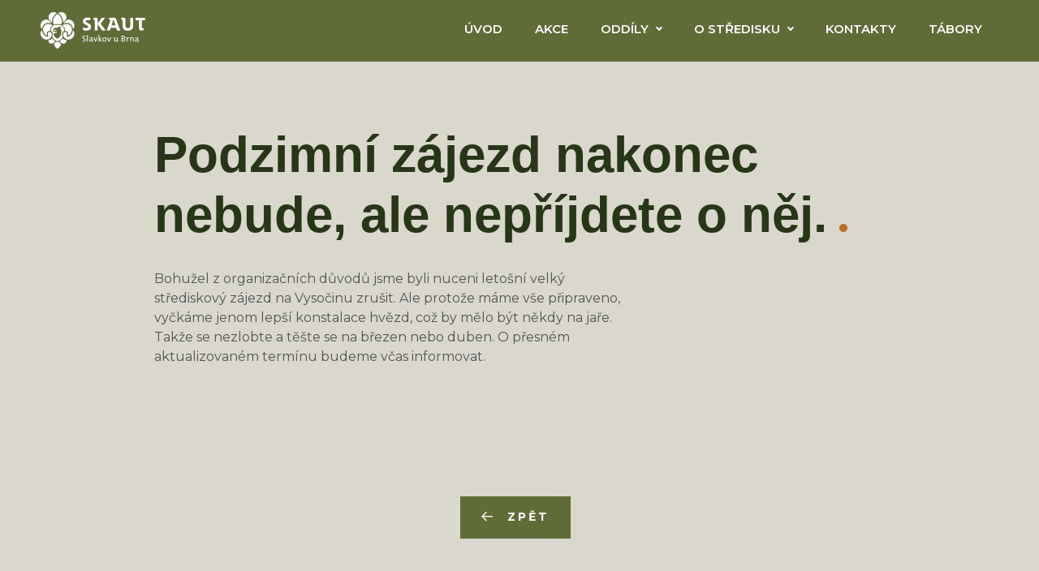

--- FILE ---
content_type: text/html; charset=UTF-8
request_url: https://www.junakslavkov.cz/podzimni-zajezd-nakonec-nebude-ale-neprijdete-o-nej/
body_size: 8706
content:
<!DOCTYPE html>
<!-- BEGIN html -->
<html class="no-js" lang="cs">

<!-- BEGIN head -->
<head>    
	<!-- Meta Tags -->
	<meta http-equiv="Content-Type" content="text/html; charset=UTF-8" />	
        <meta name="viewport" content="width=device-width, initial-scale=1.0">
        <!-- Title -->
	<title>Podzimní zájezd nakonec nebude, ale nepříjdete o něj. &#171; Skaut Slavkov</title>
  
        <!-- RSS & Pingbacks -->
	<link rel="alternate" type="application/rss+xml" title="Skaut Slavkov  RSS Feed" href="https://www.junakslavkov.cz/feed/" />
	<link rel="pingback" href="https://www.junakslavkov.cz/xmlrpc.php" />
  
        <!--[if lt IE 9]>                                                       
        <script src="https://cdn.jsdelivr.net/html5shiv/3.7.3/html5shiv.min.js"></script>
        <script src="https://cdn.jsdelivr.net/respond/1.4.2/respond.min.js"></script>
        <script src="https://cdn.jsdelivr.net/selectivizr/1.0.3b/selectivizr.min.js"></script>
        <script src="https://cdn.jsdelivr.net/rem/1.3.4/rem.min.js"></script>
        <![endif]-->
    
        <script>(function(e,t,n){var r=e.querySelectorAll("html")[0];r.className=r.className.replace(/(^|s)no-js(s|$)/,"$1js$2")})(document,window,0);</script>
        
	<meta name='robots' content='index, follow, max-image-preview:large, max-snippet:-1, max-video-preview:-1' />
	<style>img:is([sizes="auto" i], [sizes^="auto," i]) { contain-intrinsic-size: 3000px 1500px }</style>
	
	<!-- This site is optimized with the Yoast SEO plugin v25.9 - https://yoast.com/wordpress/plugins/seo/ -->
	<link rel="canonical" href="https://www.junakslavkov.cz/podzimni-zajezd-nakonec-nebude-ale-neprijdete-o-nej/" />
	<meta property="og:locale" content="cs_CZ" />
	<meta property="og:type" content="article" />
	<meta property="og:title" content="Podzimní zájezd nakonec nebude, ale nepříjdete o něj. &#171; Skaut Slavkov" />
	<meta property="og:description" content="Bohužel z organizačních důvodů jsme byli nuceni letošní velký střediskový zájezd na Vysočinu zrušit. Ale protože máme vše připraveno, vyčkáme jenom lepší konstalace hvězd, což by mělo být někdy na jaře. Takže se nezlobte a těšte se na březen nebo duben. O přesném aktualizovaném termínu budeme včas informovat." />
	<meta property="og:url" content="https://www.junakslavkov.cz/podzimni-zajezd-nakonec-nebude-ale-neprijdete-o-nej/" />
	<meta property="og:site_name" content="Skaut Slavkov" />
	<meta property="article:published_time" content="2011-09-19T22:00:00+00:00" />
	<meta property="article:modified_time" content="2021-11-08T14:28:20+00:00" />
	<meta name="author" content="Míla" />
	<meta name="twitter:card" content="summary_large_image" />
	<meta name="twitter:label1" content="Napsal(a)" />
	<meta name="twitter:data1" content="Míla" />
	<script type="application/ld+json" class="yoast-schema-graph">{"@context":"https://schema.org","@graph":[{"@type":"Article","@id":"https://www.junakslavkov.cz/podzimni-zajezd-nakonec-nebude-ale-neprijdete-o-nej/#article","isPartOf":{"@id":"https://www.junakslavkov.cz/podzimni-zajezd-nakonec-nebude-ale-neprijdete-o-nej/"},"author":{"name":"Míla","@id":"https://www.junakslavkov.cz/#/schema/person/0e9e5d973de80faa743a585b798c3595"},"headline":"Podzimní zájezd nakonec nebude, ale nepříjdete o něj.","datePublished":"2011-09-19T22:00:00+00:00","dateModified":"2021-11-08T14:28:20+00:00","mainEntityOfPage":{"@id":"https://www.junakslavkov.cz/podzimni-zajezd-nakonec-nebude-ale-neprijdete-o-nej/"},"wordCount":87,"commentCount":0,"publisher":{"@id":"https://www.junakslavkov.cz/#organization"},"articleSection":["Středisko"],"inLanguage":"cs","potentialAction":[{"@type":"CommentAction","name":"Comment","target":["https://www.junakslavkov.cz/podzimni-zajezd-nakonec-nebude-ale-neprijdete-o-nej/#respond"]}]},{"@type":"WebPage","@id":"https://www.junakslavkov.cz/podzimni-zajezd-nakonec-nebude-ale-neprijdete-o-nej/","url":"https://www.junakslavkov.cz/podzimni-zajezd-nakonec-nebude-ale-neprijdete-o-nej/","name":"Podzimní zájezd nakonec nebude, ale nepříjdete o něj. &#171; Skaut Slavkov","isPartOf":{"@id":"https://www.junakslavkov.cz/#website"},"datePublished":"2011-09-19T22:00:00+00:00","dateModified":"2021-11-08T14:28:20+00:00","breadcrumb":{"@id":"https://www.junakslavkov.cz/podzimni-zajezd-nakonec-nebude-ale-neprijdete-o-nej/#breadcrumb"},"inLanguage":"cs","potentialAction":[{"@type":"ReadAction","target":["https://www.junakslavkov.cz/podzimni-zajezd-nakonec-nebude-ale-neprijdete-o-nej/"]}]},{"@type":"BreadcrumbList","@id":"https://www.junakslavkov.cz/podzimni-zajezd-nakonec-nebude-ale-neprijdete-o-nej/#breadcrumb","itemListElement":[{"@type":"ListItem","position":1,"name":"Domů","item":"https://www.junakslavkov.cz/"},{"@type":"ListItem","position":2,"name":"Podzimní zájezd nakonec nebude, ale nepříjdete o něj.","item":"https://www.junakslavkov.cz/podzimni-zajezd-nakonec-nebude-ale-neprijdete-o-nej/"},{"@type":"ListItem","position":3,"name":"Podzimní zájezd nakonec nebude, ale nepříjdete o něj."}]},{"@type":"WebSite","@id":"https://www.junakslavkov.cz/#website","url":"https://www.junakslavkov.cz/","name":"Skaut Slavkov","description":"Středisko zábavy a progresu","publisher":{"@id":"https://www.junakslavkov.cz/#organization"},"potentialAction":[{"@type":"SearchAction","target":{"@type":"EntryPoint","urlTemplate":"https://www.junakslavkov.cz/?s={search_term_string}"},"query-input":{"@type":"PropertyValueSpecification","valueRequired":true,"valueName":"search_term_string"}}],"inLanguage":"cs"},{"@type":"Organization","@id":"https://www.junakslavkov.cz/#organization","name":"Skaut Slavkov","url":"https://www.junakslavkov.cz/","logo":{"@type":"ImageObject","inLanguage":"cs","@id":"https://www.junakslavkov.cz/#/schema/logo/image/","url":"https://www.junakslavkov.cz/wp-content/uploads/2022/10/Logo5-barevne.png","contentUrl":"https://www.junakslavkov.cz/wp-content/uploads/2022/10/Logo5-barevne.png","width":3744,"height":1556,"caption":"Skaut Slavkov"},"image":{"@id":"https://www.junakslavkov.cz/#/schema/logo/image/"}},{"@type":"Person","@id":"https://www.junakslavkov.cz/#/schema/person/0e9e5d973de80faa743a585b798c3595","name":"Míla"}]}</script>
	<!-- / Yoast SEO plugin. -->


<link rel='dns-prefetch' href='//fonts.googleapis.com' />
<link rel="alternate" type="application/rss+xml" title="Skaut Slavkov  &raquo; RSS komentářů pro Podzimní zájezd nakonec nebude, ale nepříjdete o něj." href="https://www.junakslavkov.cz/podzimni-zajezd-nakonec-nebude-ale-neprijdete-o-nej/feed/" />
<script type="text/javascript">
/* <![CDATA[ */
window._wpemojiSettings = {"baseUrl":"https:\/\/s.w.org\/images\/core\/emoji\/16.0.1\/72x72\/","ext":".png","svgUrl":"https:\/\/s.w.org\/images\/core\/emoji\/16.0.1\/svg\/","svgExt":".svg","source":{"concatemoji":"https:\/\/www.junakslavkov.cz\/wp-includes\/js\/wp-emoji-release.min.js?ver=6.8.3"}};
/*! This file is auto-generated */
!function(s,n){var o,i,e;function c(e){try{var t={supportTests:e,timestamp:(new Date).valueOf()};sessionStorage.setItem(o,JSON.stringify(t))}catch(e){}}function p(e,t,n){e.clearRect(0,0,e.canvas.width,e.canvas.height),e.fillText(t,0,0);var t=new Uint32Array(e.getImageData(0,0,e.canvas.width,e.canvas.height).data),a=(e.clearRect(0,0,e.canvas.width,e.canvas.height),e.fillText(n,0,0),new Uint32Array(e.getImageData(0,0,e.canvas.width,e.canvas.height).data));return t.every(function(e,t){return e===a[t]})}function u(e,t){e.clearRect(0,0,e.canvas.width,e.canvas.height),e.fillText(t,0,0);for(var n=e.getImageData(16,16,1,1),a=0;a<n.data.length;a++)if(0!==n.data[a])return!1;return!0}function f(e,t,n,a){switch(t){case"flag":return n(e,"\ud83c\udff3\ufe0f\u200d\u26a7\ufe0f","\ud83c\udff3\ufe0f\u200b\u26a7\ufe0f")?!1:!n(e,"\ud83c\udde8\ud83c\uddf6","\ud83c\udde8\u200b\ud83c\uddf6")&&!n(e,"\ud83c\udff4\udb40\udc67\udb40\udc62\udb40\udc65\udb40\udc6e\udb40\udc67\udb40\udc7f","\ud83c\udff4\u200b\udb40\udc67\u200b\udb40\udc62\u200b\udb40\udc65\u200b\udb40\udc6e\u200b\udb40\udc67\u200b\udb40\udc7f");case"emoji":return!a(e,"\ud83e\udedf")}return!1}function g(e,t,n,a){var r="undefined"!=typeof WorkerGlobalScope&&self instanceof WorkerGlobalScope?new OffscreenCanvas(300,150):s.createElement("canvas"),o=r.getContext("2d",{willReadFrequently:!0}),i=(o.textBaseline="top",o.font="600 32px Arial",{});return e.forEach(function(e){i[e]=t(o,e,n,a)}),i}function t(e){var t=s.createElement("script");t.src=e,t.defer=!0,s.head.appendChild(t)}"undefined"!=typeof Promise&&(o="wpEmojiSettingsSupports",i=["flag","emoji"],n.supports={everything:!0,everythingExceptFlag:!0},e=new Promise(function(e){s.addEventListener("DOMContentLoaded",e,{once:!0})}),new Promise(function(t){var n=function(){try{var e=JSON.parse(sessionStorage.getItem(o));if("object"==typeof e&&"number"==typeof e.timestamp&&(new Date).valueOf()<e.timestamp+604800&&"object"==typeof e.supportTests)return e.supportTests}catch(e){}return null}();if(!n){if("undefined"!=typeof Worker&&"undefined"!=typeof OffscreenCanvas&&"undefined"!=typeof URL&&URL.createObjectURL&&"undefined"!=typeof Blob)try{var e="postMessage("+g.toString()+"("+[JSON.stringify(i),f.toString(),p.toString(),u.toString()].join(",")+"));",a=new Blob([e],{type:"text/javascript"}),r=new Worker(URL.createObjectURL(a),{name:"wpTestEmojiSupports"});return void(r.onmessage=function(e){c(n=e.data),r.terminate(),t(n)})}catch(e){}c(n=g(i,f,p,u))}t(n)}).then(function(e){for(var t in e)n.supports[t]=e[t],n.supports.everything=n.supports.everything&&n.supports[t],"flag"!==t&&(n.supports.everythingExceptFlag=n.supports.everythingExceptFlag&&n.supports[t]);n.supports.everythingExceptFlag=n.supports.everythingExceptFlag&&!n.supports.flag,n.DOMReady=!1,n.readyCallback=function(){n.DOMReady=!0}}).then(function(){return e}).then(function(){var e;n.supports.everything||(n.readyCallback(),(e=n.source||{}).concatemoji?t(e.concatemoji):e.wpemoji&&e.twemoji&&(t(e.twemoji),t(e.wpemoji)))}))}((window,document),window._wpemojiSettings);
/* ]]> */
</script>
<link rel='stylesheet' id='wpbs-block-style-form-css' href='https://www.junakslavkov.cz/wp-content/plugins/wp-booking-system/assets/css/style-front-end-form.min.css?ver=2.0.19.12' type='text/css' media='all' />
<style id='wp-emoji-styles-inline-css' type='text/css'>

	img.wp-smiley, img.emoji {
		display: inline !important;
		border: none !important;
		box-shadow: none !important;
		height: 1em !important;
		width: 1em !important;
		margin: 0 0.07em !important;
		vertical-align: -0.1em !important;
		background: none !important;
		padding: 0 !important;
	}
</style>
<link rel='stylesheet' id='wp-block-library-css' href='https://www.junakslavkov.cz/wp-includes/css/dist/block-library/style.min.css?ver=6.8.3' type='text/css' media='all' />
<style id='classic-theme-styles-inline-css' type='text/css'>
/*! This file is auto-generated */
.wp-block-button__link{color:#fff;background-color:#32373c;border-radius:9999px;box-shadow:none;text-decoration:none;padding:calc(.667em + 2px) calc(1.333em + 2px);font-size:1.125em}.wp-block-file__button{background:#32373c;color:#fff;text-decoration:none}
</style>
<style id='global-styles-inline-css' type='text/css'>
:root{--wp--preset--aspect-ratio--square: 1;--wp--preset--aspect-ratio--4-3: 4/3;--wp--preset--aspect-ratio--3-4: 3/4;--wp--preset--aspect-ratio--3-2: 3/2;--wp--preset--aspect-ratio--2-3: 2/3;--wp--preset--aspect-ratio--16-9: 16/9;--wp--preset--aspect-ratio--9-16: 9/16;--wp--preset--color--black: #000000;--wp--preset--color--cyan-bluish-gray: #abb8c3;--wp--preset--color--white: #ffffff;--wp--preset--color--pale-pink: #f78da7;--wp--preset--color--vivid-red: #cf2e2e;--wp--preset--color--luminous-vivid-orange: #ff6900;--wp--preset--color--luminous-vivid-amber: #fcb900;--wp--preset--color--light-green-cyan: #7bdcb5;--wp--preset--color--vivid-green-cyan: #00d084;--wp--preset--color--pale-cyan-blue: #8ed1fc;--wp--preset--color--vivid-cyan-blue: #0693e3;--wp--preset--color--vivid-purple: #9b51e0;--wp--preset--gradient--vivid-cyan-blue-to-vivid-purple: linear-gradient(135deg,rgba(6,147,227,1) 0%,rgb(155,81,224) 100%);--wp--preset--gradient--light-green-cyan-to-vivid-green-cyan: linear-gradient(135deg,rgb(122,220,180) 0%,rgb(0,208,130) 100%);--wp--preset--gradient--luminous-vivid-amber-to-luminous-vivid-orange: linear-gradient(135deg,rgba(252,185,0,1) 0%,rgba(255,105,0,1) 100%);--wp--preset--gradient--luminous-vivid-orange-to-vivid-red: linear-gradient(135deg,rgba(255,105,0,1) 0%,rgb(207,46,46) 100%);--wp--preset--gradient--very-light-gray-to-cyan-bluish-gray: linear-gradient(135deg,rgb(238,238,238) 0%,rgb(169,184,195) 100%);--wp--preset--gradient--cool-to-warm-spectrum: linear-gradient(135deg,rgb(74,234,220) 0%,rgb(151,120,209) 20%,rgb(207,42,186) 40%,rgb(238,44,130) 60%,rgb(251,105,98) 80%,rgb(254,248,76) 100%);--wp--preset--gradient--blush-light-purple: linear-gradient(135deg,rgb(255,206,236) 0%,rgb(152,150,240) 100%);--wp--preset--gradient--blush-bordeaux: linear-gradient(135deg,rgb(254,205,165) 0%,rgb(254,45,45) 50%,rgb(107,0,62) 100%);--wp--preset--gradient--luminous-dusk: linear-gradient(135deg,rgb(255,203,112) 0%,rgb(199,81,192) 50%,rgb(65,88,208) 100%);--wp--preset--gradient--pale-ocean: linear-gradient(135deg,rgb(255,245,203) 0%,rgb(182,227,212) 50%,rgb(51,167,181) 100%);--wp--preset--gradient--electric-grass: linear-gradient(135deg,rgb(202,248,128) 0%,rgb(113,206,126) 100%);--wp--preset--gradient--midnight: linear-gradient(135deg,rgb(2,3,129) 0%,rgb(40,116,252) 100%);--wp--preset--font-size--small: 13px;--wp--preset--font-size--medium: 20px;--wp--preset--font-size--large: 36px;--wp--preset--font-size--x-large: 42px;--wp--preset--spacing--20: 0.44rem;--wp--preset--spacing--30: 0.67rem;--wp--preset--spacing--40: 1rem;--wp--preset--spacing--50: 1.5rem;--wp--preset--spacing--60: 2.25rem;--wp--preset--spacing--70: 3.38rem;--wp--preset--spacing--80: 5.06rem;--wp--preset--shadow--natural: 6px 6px 9px rgba(0, 0, 0, 0.2);--wp--preset--shadow--deep: 12px 12px 50px rgba(0, 0, 0, 0.4);--wp--preset--shadow--sharp: 6px 6px 0px rgba(0, 0, 0, 0.2);--wp--preset--shadow--outlined: 6px 6px 0px -3px rgba(255, 255, 255, 1), 6px 6px rgba(0, 0, 0, 1);--wp--preset--shadow--crisp: 6px 6px 0px rgba(0, 0, 0, 1);}:where(.is-layout-flex){gap: 0.5em;}:where(.is-layout-grid){gap: 0.5em;}body .is-layout-flex{display: flex;}.is-layout-flex{flex-wrap: wrap;align-items: center;}.is-layout-flex > :is(*, div){margin: 0;}body .is-layout-grid{display: grid;}.is-layout-grid > :is(*, div){margin: 0;}:where(.wp-block-columns.is-layout-flex){gap: 2em;}:where(.wp-block-columns.is-layout-grid){gap: 2em;}:where(.wp-block-post-template.is-layout-flex){gap: 1.25em;}:where(.wp-block-post-template.is-layout-grid){gap: 1.25em;}.has-black-color{color: var(--wp--preset--color--black) !important;}.has-cyan-bluish-gray-color{color: var(--wp--preset--color--cyan-bluish-gray) !important;}.has-white-color{color: var(--wp--preset--color--white) !important;}.has-pale-pink-color{color: var(--wp--preset--color--pale-pink) !important;}.has-vivid-red-color{color: var(--wp--preset--color--vivid-red) !important;}.has-luminous-vivid-orange-color{color: var(--wp--preset--color--luminous-vivid-orange) !important;}.has-luminous-vivid-amber-color{color: var(--wp--preset--color--luminous-vivid-amber) !important;}.has-light-green-cyan-color{color: var(--wp--preset--color--light-green-cyan) !important;}.has-vivid-green-cyan-color{color: var(--wp--preset--color--vivid-green-cyan) !important;}.has-pale-cyan-blue-color{color: var(--wp--preset--color--pale-cyan-blue) !important;}.has-vivid-cyan-blue-color{color: var(--wp--preset--color--vivid-cyan-blue) !important;}.has-vivid-purple-color{color: var(--wp--preset--color--vivid-purple) !important;}.has-black-background-color{background-color: var(--wp--preset--color--black) !important;}.has-cyan-bluish-gray-background-color{background-color: var(--wp--preset--color--cyan-bluish-gray) !important;}.has-white-background-color{background-color: var(--wp--preset--color--white) !important;}.has-pale-pink-background-color{background-color: var(--wp--preset--color--pale-pink) !important;}.has-vivid-red-background-color{background-color: var(--wp--preset--color--vivid-red) !important;}.has-luminous-vivid-orange-background-color{background-color: var(--wp--preset--color--luminous-vivid-orange) !important;}.has-luminous-vivid-amber-background-color{background-color: var(--wp--preset--color--luminous-vivid-amber) !important;}.has-light-green-cyan-background-color{background-color: var(--wp--preset--color--light-green-cyan) !important;}.has-vivid-green-cyan-background-color{background-color: var(--wp--preset--color--vivid-green-cyan) !important;}.has-pale-cyan-blue-background-color{background-color: var(--wp--preset--color--pale-cyan-blue) !important;}.has-vivid-cyan-blue-background-color{background-color: var(--wp--preset--color--vivid-cyan-blue) !important;}.has-vivid-purple-background-color{background-color: var(--wp--preset--color--vivid-purple) !important;}.has-black-border-color{border-color: var(--wp--preset--color--black) !important;}.has-cyan-bluish-gray-border-color{border-color: var(--wp--preset--color--cyan-bluish-gray) !important;}.has-white-border-color{border-color: var(--wp--preset--color--white) !important;}.has-pale-pink-border-color{border-color: var(--wp--preset--color--pale-pink) !important;}.has-vivid-red-border-color{border-color: var(--wp--preset--color--vivid-red) !important;}.has-luminous-vivid-orange-border-color{border-color: var(--wp--preset--color--luminous-vivid-orange) !important;}.has-luminous-vivid-amber-border-color{border-color: var(--wp--preset--color--luminous-vivid-amber) !important;}.has-light-green-cyan-border-color{border-color: var(--wp--preset--color--light-green-cyan) !important;}.has-vivid-green-cyan-border-color{border-color: var(--wp--preset--color--vivid-green-cyan) !important;}.has-pale-cyan-blue-border-color{border-color: var(--wp--preset--color--pale-cyan-blue) !important;}.has-vivid-cyan-blue-border-color{border-color: var(--wp--preset--color--vivid-cyan-blue) !important;}.has-vivid-purple-border-color{border-color: var(--wp--preset--color--vivid-purple) !important;}.has-vivid-cyan-blue-to-vivid-purple-gradient-background{background: var(--wp--preset--gradient--vivid-cyan-blue-to-vivid-purple) !important;}.has-light-green-cyan-to-vivid-green-cyan-gradient-background{background: var(--wp--preset--gradient--light-green-cyan-to-vivid-green-cyan) !important;}.has-luminous-vivid-amber-to-luminous-vivid-orange-gradient-background{background: var(--wp--preset--gradient--luminous-vivid-amber-to-luminous-vivid-orange) !important;}.has-luminous-vivid-orange-to-vivid-red-gradient-background{background: var(--wp--preset--gradient--luminous-vivid-orange-to-vivid-red) !important;}.has-very-light-gray-to-cyan-bluish-gray-gradient-background{background: var(--wp--preset--gradient--very-light-gray-to-cyan-bluish-gray) !important;}.has-cool-to-warm-spectrum-gradient-background{background: var(--wp--preset--gradient--cool-to-warm-spectrum) !important;}.has-blush-light-purple-gradient-background{background: var(--wp--preset--gradient--blush-light-purple) !important;}.has-blush-bordeaux-gradient-background{background: var(--wp--preset--gradient--blush-bordeaux) !important;}.has-luminous-dusk-gradient-background{background: var(--wp--preset--gradient--luminous-dusk) !important;}.has-pale-ocean-gradient-background{background: var(--wp--preset--gradient--pale-ocean) !important;}.has-electric-grass-gradient-background{background: var(--wp--preset--gradient--electric-grass) !important;}.has-midnight-gradient-background{background: var(--wp--preset--gradient--midnight) !important;}.has-small-font-size{font-size: var(--wp--preset--font-size--small) !important;}.has-medium-font-size{font-size: var(--wp--preset--font-size--medium) !important;}.has-large-font-size{font-size: var(--wp--preset--font-size--large) !important;}.has-x-large-font-size{font-size: var(--wp--preset--font-size--x-large) !important;}
:where(.wp-block-post-template.is-layout-flex){gap: 1.25em;}:where(.wp-block-post-template.is-layout-grid){gap: 1.25em;}
:where(.wp-block-columns.is-layout-flex){gap: 2em;}:where(.wp-block-columns.is-layout-grid){gap: 2em;}
:root :where(.wp-block-pullquote){font-size: 1.5em;line-height: 1.6;}
</style>
<link rel='stylesheet' id='contact-form-7-css' href='https://www.junakslavkov.cz/wp-content/plugins/contact-form-7/includes/css/styles.css?ver=6.1.1' type='text/css' media='all' />
<link rel='stylesheet' id='wpa-css-css' href='https://www.junakslavkov.cz/wp-content/plugins/honeypot/includes/css/wpa.css?ver=2.3.02' type='text/css' media='all' />
<link rel='stylesheet' id='wpbs-style-css' href='https://www.junakslavkov.cz/wp-content/plugins/wp-booking-system/assets/css/style-front-end.min.css?ver=2.0.19.12' type='text/css' media='all' />
<link rel='stylesheet' id='wpbs-style-form-css' href='https://www.junakslavkov.cz/wp-content/plugins/wp-booking-system/assets/css/style-front-end-form.min.css?ver=2.0.19.12' type='text/css' media='all' />
<link rel='stylesheet' id='bootstrap-css' href='https://www.junakslavkov.cz/wp-content/themes/junakslavkov/assets/bootstrap/css/bootstrap.min.css?ver=1.0' type='text/css' media='all' />
<link rel='stylesheet' id='webfonts-css' href='https://fonts.googleapis.com/css2?family=Montserrat:ital,wght@0,400;0,500;0,600;0,700;0,800;1,400&#038;display=swap' type='text/css' media='all' />
<link rel='stylesheet' id='slick-css' href='https://www.junakslavkov.cz/wp-content/themes/junakslavkov/assets/plugins/slick/slick.css?ver=1.0' type='text/css' media='all' />
<link rel='stylesheet' id='magnific-css' href='https://www.junakslavkov.cz/wp-content/themes/junakslavkov/assets/plugins/magnific/magnific-popup.css?ver=1.0' type='text/css' media='all' />
<link rel='stylesheet' id='justifiedGallery-css' href='https://www.junakslavkov.cz/wp-content/themes/junakslavkov/assets/plugins/justifiedGallery/justifiedGallery.min.css?ver=1.0' type='text/css' media='all' />
<link rel='stylesheet' id='datepicker-css' href='https://www.junakslavkov.cz/wp-content/themes/junakslavkov/assets/plugins/datepicker/datepicker.min.css?ver=1.0' type='text/css' media='all' />
<link rel='stylesheet' id='theme-style-css' href='https://www.junakslavkov.cz/wp-content/themes/junakslavkov/assets/css/style.css?ver=1.0' type='text/css' media='all' />
<link rel='stylesheet' id='main-css' href='https://www.junakslavkov.cz/wp-content/themes/junakslavkov/style.css?ver=1.0' type='text/css' media='all' />
<script type="text/javascript" src="https://www.junakslavkov.cz/wp-includes/js/jquery/jquery.min.js?ver=3.7.1" id="jquery-core-js"></script>
<script type="text/javascript" src="https://www.junakslavkov.cz/wp-includes/js/jquery/jquery-migrate.min.js?ver=3.4.1" id="jquery-migrate-js"></script>
<link rel="https://api.w.org/" href="https://www.junakslavkov.cz/wp-json/" /><link rel="alternate" title="JSON" type="application/json" href="https://www.junakslavkov.cz/wp-json/wp/v2/posts/73" /><link rel="EditURI" type="application/rsd+xml" title="RSD" href="https://www.junakslavkov.cz/xmlrpc.php?rsd" />
<meta name="generator" content="WordPress 6.8.3" />
<link rel='shortlink' href='https://www.junakslavkov.cz/?p=73' />
<link rel="alternate" title="oEmbed (JSON)" type="application/json+oembed" href="https://www.junakslavkov.cz/wp-json/oembed/1.0/embed?url=https%3A%2F%2Fwww.junakslavkov.cz%2Fpodzimni-zajezd-nakonec-nebude-ale-neprijdete-o-nej%2F" />
<link rel="alternate" title="oEmbed (XML)" type="text/xml+oembed" href="https://www.junakslavkov.cz/wp-json/oembed/1.0/embed?url=https%3A%2F%2Fwww.junakslavkov.cz%2Fpodzimni-zajezd-nakonec-nebude-ale-neprijdete-o-nej%2F&#038;format=xml" />
<link rel="stylesheet" href="https://unpkg.com/leaflet@1.9.2/dist/leaflet.css" integrity="sha256-sA+zWATbFveLLNqWO2gtiw3HL/lh1giY/Inf1BJ0z14=" crossorigin="" />
<link rel="stylesheet" href="https://unpkg.com/leaflet.markercluster@1.4.1/dist/MarkerCluster.css" />
<script src="https://unpkg.com/leaflet@1.9.2/dist/leaflet.js" integrity="sha256-o9N1jGDZrf5tS+Ft4gbIK7mYMipq9lqpVJ91xHSyKhg=" crossorigin=""></script>
<style type="text/css">.recentcomments a{display:inline !important;padding:0 !important;margin:0 !important;}</style><link rel="icon" href="https://www.junakslavkov.cz/wp-content/uploads/2022/10/cropped-SKAUT_znak-32x32.png" sizes="32x32" />
<link rel="icon" href="https://www.junakslavkov.cz/wp-content/uploads/2022/10/cropped-SKAUT_znak-192x192.png" sizes="192x192" />
<link rel="apple-touch-icon" href="https://www.junakslavkov.cz/wp-content/uploads/2022/10/cropped-SKAUT_znak-180x180.png" />
<meta name="msapplication-TileImage" content="https://www.junakslavkov.cz/wp-content/uploads/2022/10/cropped-SKAUT_znak-270x270.png" />
 
  
  <!-- END head -->
</head>

<!-- BEGIN body -->
    
<body data-rsssl=1 class="cscz post-template-default single single-post postid-73 single-format-standard wp-custom-logo wp-theme-junakslavkov no-js no-home with-cookiebar">   
        
    <div class="header-placeholder container"></div>
    <header class="header">    
        <div class="container">
            <div class="header-inner">
                <div>
                    <div class="header-logo">
                                                <a href="https://www.junakslavkov.cz/" title="Skaut Slavkov ">
                                                    <img src="https://www.junakslavkov.cz/wp-content/uploads/2022/09/Logo6-bile.svg" onerror="this.onerror=null; this.src='https://www.junakslavkov.cz/wp-content/uploads/2022/09/cropped-logo6-bile_cr.png'" alt="Skaut Slavkov " title="">
                                                                            
                        </a>
                    </div>
                </div>
                <div>
                    <div class="header-hamburger">
                        <a href="#" data-open=".header"><span>Menu</span></a>
                    </div>
                    <nav class="header-menu">                 
                        <ul id="menu-hlavni-menu" class=""><li id="menu-item-10" class="menu-item menu-item-type-post_type menu-item-object-page menu-item-home menu-item-10"><a href="https://www.junakslavkov.cz/">Úvod</a></li>
<li id="menu-item-643" class="menu-item menu-item-type-post_type menu-item-object-page menu-item-643"><a href="https://www.junakslavkov.cz/akce/">Akce</a></li>
<li id="menu-item-746" class="menu-item menu-item-type-custom menu-item-object-custom menu-item-has-children menu-item-746"><a href="/#oddily">Oddíly</a>
<ul class="sub-menu">
	<li id="menu-item-696" class="menu-item menu-item-type-post_type menu-item-object-page menu-item-696"><a href="https://www.junakslavkov.cz/1-oddil/">1. oddíl</a></li>
	<li id="menu-item-695" class="menu-item menu-item-type-post_type menu-item-object-page menu-item-695"><a href="https://www.junakslavkov.cz/2-oddil/">2. oddíl</a></li>
	<li id="menu-item-748" class="menu-item menu-item-type-post_type menu-item-object-page menu-item-748"><a href="https://www.junakslavkov.cz/3-oddil/">3. oddíl</a></li>
	<li id="menu-item-747" class="menu-item menu-item-type-post_type menu-item-object-page menu-item-747"><a href="https://www.junakslavkov.cz/4-oddil/">4. oddíl</a></li>
</ul>
</li>
<li id="menu-item-644" class="menu-item menu-item-type-post_type menu-item-object-page menu-item-has-children menu-item-644"><a href="https://www.junakslavkov.cz/o-stredisku/">O Středisku</a>
<ul class="sub-menu">
	<li id="menu-item-799" class="menu-item menu-item-type-post_type menu-item-object-page menu-item-799"><a href="https://www.junakslavkov.cz/pronajem-klubovny/">Pronájem klubovny</a></li>
	<li id="menu-item-645" class="menu-item menu-item-type-post_type menu-item-object-page menu-item-645"><a href="https://www.junakslavkov.cz/fotogalerie/">Fotogalerie</a></li>
	<li id="menu-item-926" class="menu-item menu-item-type-post_type menu-item-object-page menu-item-926"><a href="https://www.junakslavkov.cz/novinky/">Novinky</a></li>
</ul>
</li>
<li id="menu-item-647" class="menu-item menu-item-type-post_type menu-item-object-page menu-item-647"><a href="https://www.junakslavkov.cz/kontakty/">Kontakty</a></li>
<li id="menu-item-2278" class="menu-item menu-item-type-post_type menu-item-object-page menu-item-2278"><a href="https://www.junakslavkov.cz/tabor/">Tábory</a></li>
</ul>           
                    </nav>  

                     
                    
                                    </div>
            </div>
        </div>                
    </header>    
    <main>              
<div class="block">
    <div class="container container-thin">
        <h1>Podzimní zájezd nakonec nebude, ale nepříjdete o něj.</h1>
        
        <div class="editor">
            <p>Bohužel z&nbsp;organizačních důvodů jsme byli nuceni letošní velký<br />
střediskový zájezd na Vysočinu zrušit. Ale protože máme vše připraveno,<br />
vyčkáme jenom lepší konstalace hvězd, což by mělo být někdy na jaře.<br />
Takže se nezlobte a&nbsp;těšte se na březen nebo duben. O&nbsp;přesném<br />
aktualizovaném termínu budeme včas informovat.</p>
        </div>
    </div>
</div>
        


<div class="block">
    <div class="container ta-c">             
        <a href="#" class="button-secondary button-prev" data-back>Zpět</a>        
    </div>
</div>


    </main>   
        
        <footer class="footer">
    <div class="container">
        <div class="footer-inner">
            
                        <div>                        
                <p>Skauti ve Slavkově u&nbsp;Brna fungují už od roku 1920. Během té doby byla totalitními režimy opakovaně zakazována jejich činnost, ale po pádu komunistického režimu v&nbsp;roce 1989 naštěstí demokratická společnost zajistila možnost se scházet do dneška.</p>
<p><span class="button-blank"><a href="https://www.junakslavkov.cz/skauting/">více o&nbsp;skautingu</a></span></p>
            </div>
            
                        <div class="footer-menu">
                <h3>Další odkazy</h3>

                <ul id="menu-dalsi-odkazy" class=""><li id="menu-item-840" class="menu-item menu-item-type-post_type menu-item-object-page menu-item-840"><a href="https://www.junakslavkov.cz/skauting/">O skautingu</a></li>
<li id="menu-item-955" class="menu-item menu-item-type-custom menu-item-object-custom menu-item-955"><a href="https://is.skaut.cz">SkautIS</a></li>
<li id="menu-item-956" class="menu-item menu-item-type-custom menu-item-object-custom menu-item-956"><a href="https://www.skaut.cz/">Skaut v ČR</a></li>
<li id="menu-item-957" class="menu-item menu-item-type-custom menu-item-object-custom menu-item-957"><a href="https://krizovatka.skaut.cz/">Skautská křižovatka</a></li>
<li id="menu-item-958" class="menu-item menu-item-type-custom menu-item-object-custom menu-item-958"><a href="https://docs.google.com/forms/d/e/1FAIpQLSdXClD8llTG49vgHbdhRrmzYR5_NCeRpU0DR3tCuLLAzAacxg/viewform">Skautský disk</a></li>
</ul>            </div>
            
            
                        <div class="footer-menu">
                <h3>Oddíly</h3>
                <ul>
                                        <li><a href="https://www.junakslavkov.cz/1-oddil/">1. oddíl</a></li>   
                                        <li><a href="https://www.junakslavkov.cz/2-oddil/">2. oddíl</a></li>   
                                        <li><a href="https://www.junakslavkov.cz/3-oddil/">3. oddíl</a></li>   
                                        <li><a href="https://www.junakslavkov.cz/4-oddil/">4. oddíl</a></li>   
                                    </ul>
            </div>
                       

            
            <div>                        
                <h3>Kontakt</h3>
                <p>sídliště Nádražní 1664<br />
Slavkov u&nbsp;Brna<br />
68401</p>
                                                            </div>
            
                        <div>
                <a href="https://www.junakslavkov.cz/pronajem-klubovny/" class="button external">Pronájem klubovny</a>
            </div>
                    </div>   
    </div>   

    <div class="footer-copy">
            
            &copy; 2026 Skaut Slavkov , ALL RIGHTS RESERVED
             
    </div>
</footer>         
               
    
        <div class="is-xs"></div>
        <div class="is-sm"></div>
        <div class="is-md"></div>
        <div class="is-lg"></div>
        <div class="is-xl"></div>
        <div class="is-xxl"></div>
        <!-- Theme Hook -->
        <script type="speculationrules">
{"prefetch":[{"source":"document","where":{"and":[{"href_matches":"\/*"},{"not":{"href_matches":["\/wp-*.php","\/wp-admin\/*","\/wp-content\/uploads\/*","\/wp-content\/*","\/wp-content\/plugins\/*","\/wp-content\/themes\/junakslavkov\/*","\/*\\?(.+)"]}},{"not":{"selector_matches":"a[rel~=\"nofollow\"]"}},{"not":{"selector_matches":".no-prefetch, .no-prefetch a"}}]},"eagerness":"conservative"}]}
</script>
<script type="text/javascript" src="https://www.junakslavkov.cz/wp-includes/js/dist/hooks.min.js?ver=4d63a3d491d11ffd8ac6" id="wp-hooks-js"></script>
<script type="text/javascript" src="https://www.junakslavkov.cz/wp-includes/js/dist/i18n.min.js?ver=5e580eb46a90c2b997e6" id="wp-i18n-js"></script>
<script type="text/javascript" id="wp-i18n-js-after">
/* <![CDATA[ */
wp.i18n.setLocaleData( { 'text direction\u0004ltr': [ 'ltr' ] } );
/* ]]> */
</script>
<script type="text/javascript" src="https://www.junakslavkov.cz/wp-content/plugins/contact-form-7/includes/swv/js/index.js?ver=6.1.1" id="swv-js"></script>
<script type="text/javascript" id="contact-form-7-js-translations">
/* <![CDATA[ */
( function( domain, translations ) {
	var localeData = translations.locale_data[ domain ] || translations.locale_data.messages;
	localeData[""].domain = domain;
	wp.i18n.setLocaleData( localeData, domain );
} )( "contact-form-7", {"translation-revision-date":"2023-10-09 09:06:37+0000","generator":"GlotPress\/4.0.1","domain":"messages","locale_data":{"messages":{"":{"domain":"messages","plural-forms":"nplurals=3; plural=(n == 1) ? 0 : ((n >= 2 && n <= 4) ? 1 : 2);","lang":"cs_CZ"},"Error:":["Chyba:"]}},"comment":{"reference":"includes\/js\/index.js"}} );
/* ]]> */
</script>
<script type="text/javascript" id="contact-form-7-js-before">
/* <![CDATA[ */
var wpcf7 = {
    "api": {
        "root": "https:\/\/www.junakslavkov.cz\/wp-json\/",
        "namespace": "contact-form-7\/v1"
    }
};
/* ]]> */
</script>
<script type="text/javascript" src="https://www.junakslavkov.cz/wp-content/plugins/contact-form-7/includes/js/index.js?ver=6.1.1" id="contact-form-7-js"></script>
<script type="text/javascript" src="https://www.junakslavkov.cz/wp-content/plugins/honeypot/includes/js/wpa.js?ver=2.3.02" id="wpascript-js"></script>
<script type="text/javascript" id="wpascript-js-after">
/* <![CDATA[ */
wpa_field_info = {"wpa_field_name":"joigmt9154","wpa_field_value":174650,"wpa_add_test":"no"}
/* ]]> */
</script>
<script type="text/javascript" id="wpbs-script-js-extra">
/* <![CDATA[ */
var wpbs_ajax = {"token":"bab0166a9c","plugin_settings":{"booking_selection_hover_color":"","booking_selection_selected_color":"","active_languages":["cs"],"form_styling":"default","recaptcha_v2_site_key":"","recaptcha_v2_secret_key":"","always_update":"1"}};
/* ]]> */
</script>
<script type="text/javascript" id="wpbs-script-js-before">
/* <![CDATA[ */

            var wpbs_ajaxurl = 'https://www.junakslavkov.cz/wp-admin/admin-ajax.php';
        
/* ]]> */
</script>
<script type="text/javascript" src="https://www.junakslavkov.cz/wp-content/plugins/wp-booking-system/assets/js/script-front-end.min.js?ver=2.0.19.12" id="wpbs-script-js"></script>
<script type="text/javascript" src="https://www.junakslavkov.cz/wp-content/themes/junakslavkov/assets/bootstrap/js/bootstrap.min.js?ver=1.0" id="bootstrap-js"></script>
<script type="text/javascript" src="https://www.junakslavkov.cz/wp-content/themes/junakslavkov/assets/plugins/slick/slick.min.js?ver=1.0" id="slick-js"></script>
<script type="text/javascript" src="https://www.junakslavkov.cz/wp-content/themes/junakslavkov/assets/plugins/aos/aos.js?ver=1.0" id="aos-js"></script>
<script type="text/javascript" src="https://www.junakslavkov.cz/wp-content/themes/junakslavkov/assets/plugins/lazyload/intersection-observer.js?ver=1.0" id="observer-js"></script>
<script type="text/javascript" src="https://www.junakslavkov.cz/wp-content/themes/junakslavkov/assets/plugins/lazyload/lazyload.min.js?ver=1.0" id="lazyload-js"></script>
<script type="text/javascript" src="https://www.junakslavkov.cz/wp-content/themes/junakslavkov/assets/plugins/cookieBar/jquery.cookieBar.min.js?ver=1.0" id="cookie-js"></script>
<script type="text/javascript" src="https://www.junakslavkov.cz/wp-content/themes/junakslavkov/assets/plugins/magnific/jquery.magnific-popup.min.js?ver=1.0" id="selectric-js"></script>
<script type="text/javascript" src="https://www.junakslavkov.cz/wp-content/themes/junakslavkov/assets/plugins/selectric/jquery.selectric.js?ver=1.0" id="magnific-js"></script>
<script type="text/javascript" src="https://www.junakslavkov.cz/wp-content/themes/junakslavkov/assets/plugins/basictable/jquery.basictable.min.js?ver=1.0" id="basictable-js"></script>
<script type="text/javascript" src="https://www.junakslavkov.cz/wp-content/themes/junakslavkov/assets/plugins/justifiedGallery/jquery.justifiedGallery.min.js?ver=1.0" id="justifiedGallery-js"></script>
<script type="text/javascript" src="https://www.junakslavkov.cz/wp-content/themes/junakslavkov/assets/plugins/datepicker/datepicker.min.js?ver=1.0" id="datepicker-js"></script>
<script type="text/javascript" src="https://www.junakslavkov.cz/wp-content/themes/junakslavkov/assets/js/script.js?ver=1.0" id="script-js"></script>
    
    </body>
</html>

--- FILE ---
content_type: text/css
request_url: https://www.junakslavkov.cz/wp-content/themes/junakslavkov/assets/fonts/skaut/style.css
body_size: 40
content:
@charset "utf-8";
/* CSS Document */
@font-face {
    font-family: 'themix';
    src: url('https://cdn.skauting.cz/fonts/TheMix_LT_400.eot');
    src: url('https://cdn.skauting.cz/fonts/TheMix_LT_400.eot? #iefix') format('embedded-opentype');
    src: url('https://cdn.skauting.cz/fonts/TheMix_LT_400.woff') format('woff'),
    url('https://cdn.skauting.cz/fonts/TheMix_LT_400.woff2') format('woff2'),
    url('https://cdn.skauting.cz/fonts/TheMix_LT_400.otf') format('opentype'),
    url('https://cdn.skauting.cz/fonts/TheMix_LT_400.svg#themix') format('svg');
    font-weight: 400;
    font-style: normal;
}

@font-face {
    font-family: 'themix';
    src: url('https://cdn.skauting.cz/fonts/TheMix_LT_400i.eot');
    src: url('https://cdn.skauting.cz/fonts/TheMix_LT_400i.eot? #iefix') format('embedded-opentype');
    src: url('https://cdn.skauting.cz/fonts/TheMix_LT_400i.woff') format('woff'),
    url('https://cdn.skauting.cz/fonts/TheMix_LT_400i.woff2') format('woff2'),
    url('https://cdn.skauting.cz/fonts/TheMix_LT_400i.otf') format('opentype'),
    url('https://cdn.skauting.cz/fonts/TheMix_LT_400i.svg#themix') format('svg');
    font-weight: 400;
    font-style: italic;
}

@font-face {
    font-family: 'themix';
    src: url('https://cdn.skauting.cz/fonts/TheMix_LT_700.eot');
    src: url('https://cdn.skauting.cz/fonts/TheMix_LT_700.eot? #iefix') format('embedded-opentype');
    src: url('https://cdn.skauting.cz/fonts/TheMix_LT_700.woff') format('woff'),
    url('https://cdn.skauting.cz/fonts/TheMix_LT_700.woff2') format('woff2'),
    url('https://cdn.skauting.cz/fonts/TheMix_LT_700.otf') format('opentype'),
    url('https://cdn.skauting.cz/fonts/TheMix_LT_700.svg#themix') format('svg');
    font-weight: 700;
    font-style: normal;
}

@font-face {
    font-family: 'themix';
    src: url('https://cdn.skauting.cz/fonts/TheMix_LT_700i.eot');
    src: url('https://cdn.skauting.cz/fonts/TheMix_LT_700i.eot? #iefix') format('embedded-opentype');
    src: url('https://cdn.skauting.cz/fonts/TheMix_LT_700i.woff') format('woff'),
    url('https://cdn.skauting.cz/fonts/TheMix_LT_700i.woff2') format('woff2'),
    url('https://cdn.skauting.cz/fonts/TheMix_LT_700i.otf') format('opentype'),
    url('https://cdn.skauting.cz/fonts/TheMix_LT_700i.svg#themix') format('svg');
    font-weight: 700;
    font-style: italic;
}

@font-face {
    font-family: 'skautbold';
    src: url('https://cdn.skauting.cz/fonts/skaut-bold-webfont.eot');
    src: url('https://cdn.skauting.cz/fonts/skaut-bold-webfont.eot? #iefix') format('embedded-opentype');
    src: url('https://cdn.skauting.cz/fonts/skaut-bold-webfont.woff') format('woff'),
    url('https://cdn.skauting.cz/fonts/skaut-bold-webfont.woff2') format('woff2'),
    url('https://cdn.skauting.cz/fonts/skaut-bold-webfont.otf') format('opentype'),
    url('https://cdn.skauting.cz/fonts/skaut-bold-webfont.svg#skautbold') format('svg');
    font-weight: normal;
    font-style: normal;
}


--- FILE ---
content_type: image/svg+xml
request_url: https://www.junakslavkov.cz/wp-content/uploads/2022/09/Logo6-bile.svg
body_size: 7524
content:
<?xml version="1.0" encoding="UTF-8" standalone="no"?>
<!-- Created with Inkscape (http://www.inkscape.org/) -->

<svg
   xmlns:dc="http://purl.org/dc/elements/1.1/"
   xmlns:cc="http://creativecommons.org/ns#"
   xmlns:rdf="http://www.w3.org/1999/02/22-rdf-syntax-ns#"
   xmlns:svg="http://www.w3.org/2000/svg"
   xmlns="http://www.w3.org/2000/svg"
   xmlns:sodipodi="http://sodipodi.sourceforge.net/DTD/sodipodi-0.dtd"
   xmlns:inkscape="http://www.inkscape.org/namespaces/inkscape"
   version="1.1"
   id="svg2"
   xml:space="preserve"
   width="276.67188"
   height="96.40696"
   viewBox="0 0 276.67187 96.406959"
   sodipodi:docname="Logo6-bile.svg"
   inkscape:version="0.92.4 (5da689c313, 2019-01-14)"><metadata
     id="metadata8"><rdf:RDF><cc:Work
         rdf:about=""><dc:format>image/svg+xml</dc:format><dc:type
           rdf:resource="http://purl.org/dc/dcmitype/StillImage" /><dc:title></dc:title></cc:Work></rdf:RDF></metadata><defs
     id="defs6"><clipPath
       clipPathUnits="userSpaceOnUse"
       id="clipPath20"><path
         d="M 0,0 H 337 V 140 H 0 Z"
         id="path18"
         inkscape:connector-curvature="0" /></clipPath></defs><sodipodi:namedview
     pagecolor="#ffffff"
     bordercolor="#666666"
     borderopacity="1"
     objecttolerance="10"
     gridtolerance="10"
     guidetolerance="10"
     inkscape:pageopacity="0"
     inkscape:pageshadow="2"
     inkscape:window-width="1920"
     inkscape:window-height="1017"
     id="namedview4"
     showgrid="false"
     inkscape:zoom="0.71439168"
     inkscape:cx="154.26667"
     inkscape:cy="50.426935"
     inkscape:window-x="-8"
     inkscape:window-y="-8"
     inkscape:window-maximized="1"
     inkscape:current-layer="g10" /><g
     id="g10"
     inkscape:groupmode="layer"
     inkscape:label="Logo6-bile"
     transform="matrix(1.3333333,0,0,-1.3333333,-70.399998,139.31336)"><g
       id="g12"><g
         id="g14"><g
           id="g16"
           clip-path="url(#clipPath20)"><g
             id="g22"
             transform="translate(146.776,88.7557)"><path
               d="m 0,0 c -3.619,0 -4.192,-1.433 -4.192,-2.293 0,-4.119 10.497,-2.937 10.497,-10.818 0,-5.23 -4.514,-7.738 -10.317,-7.738 -5.087,0 -6.377,2.508 -6.377,4.729 0,0.43 0,0.752 0.108,1.182 0.107,0.359 0.358,0.538 0.859,0.286 1.863,-0.895 3.511,-1.253 5.195,-1.253 2.651,0 4.729,0.752 4.729,2.579 0,4.155 -10.497,3.295 -10.497,10.998 0,4.872 3.475,7.272 10.318,7.272 C 1.469,4.944 3.296,4.8 4.55,4.478 4.871,4.406 5.015,4.156 4.979,3.869 L 4.406,0.036 C 4.334,-0.394 4.119,-0.43 3.725,-0.358 2.472,-0.107 1.003,0 0,0"
               style="fill:#ffffff;fill-opacity:1;fill-rule:nonzero;stroke:none"
               id="path24"
               inkscape:connector-curvature="0" /></g><g
             id="g26"
             transform="translate(197.7279,93.5201)"><path
               d="m 0,0 c 3.583,0 4.442,-1.218 5.195,-3.295 l 6.447,-18.091 c 0.681,-1.863 1.219,-2.687 1.577,-3.188 0.107,-0.144 0.107,-0.358 -0.036,-0.466 -0.466,-0.358 -1.361,-0.752 -2.83,-0.752 -2.472,0 -3.94,0.895 -4.657,3.009 l -0.788,2.364 c -0.108,0.358 -0.287,0.466 -0.645,0.466 h -9.421 c -0.323,0 -0.466,-0.144 -0.573,-0.466 l -1.47,-4.334 c -0.107,-0.287 -0.286,-0.502 -0.716,-0.502 h -4.764 c -0.43,0 -0.717,0.394 -0.573,0.824 l 6.913,19.523 c -1.898,0.287 -2.758,1.469 -2.973,4.12 -0.036,0.43 0.251,0.609 0.681,0.609 C -5.66,-0.179 -2.973,0 0,0 m 3.332,-14.544 -2.83,8.992 c -0.179,0.573 -0.43,0.823 -0.896,0.823 H -0.86 l -3.152,-9.85 c -0.072,-0.252 0.036,-0.395 0.322,-0.395 h 6.735 c 0.287,0 0.359,0.143 0.287,0.43"
               style="fill:#ffffff;fill-opacity:1;fill-rule:nonzero;stroke:none"
               id="path28"
               inkscape:connector-curvature="0" /></g><g
             id="g30"
             transform="translate(212.5771,92.7323)"><path
               d="m 0,0 c -0.036,0.43 0.25,0.609 0.681,0.609 1.899,0.035 3.51,0.179 4.943,0.179 1.756,0 2.974,-0.967 2.974,-2.974 v -12.538 c 0,-3.367 1.719,-5.122 4.764,-5.122 3.045,0 4.765,1.755 4.765,5.122 V 0.071 c 0,0.287 0.25,0.538 0.537,0.538 h 4.55 c 0.286,0 0.537,-0.251 0.537,-0.538 v -15.976 c 0,-5.697 -3.833,-8.885 -10.389,-8.885 -6.842,0 -10.389,2.902 -10.389,8.885 V -4.12 C 1.075,-3.833 0.215,-2.651 0,0"
               style="fill:#ffffff;fill-opacity:1;fill-rule:nonzero;stroke:none"
               id="path32"
               inkscape:connector-curvature="0" /></g><g
             id="g34"
             transform="translate(253.6759,88.0036)"><path
               d="m 0,0 v -11.857 c 0,-2.651 0.573,-3.296 2.078,-3.511 0.394,-0.072 1.075,-0.072 1.468,-0.036 0.538,0.072 0.717,-0.251 0.61,-0.896 -0.287,-1.754 -1.971,-3.797 -4.908,-3.797 -3.475,0 -4.872,1.827 -4.872,6.52 V 0 c 0,0.215 -0.144,0.358 -0.359,0.358 h -5.731 c -0.287,0 -0.538,0.251 -0.538,0.537 V 4.8 c 0,0.287 0.251,0.537 0.538,0.537 H 6.09 c 0.286,0 0.538,-0.25 0.538,-0.537 V 0.895 C 6.628,0.609 6.376,0.358 6.09,0.358 H 0.358 C 0.143,0.358 0,0.215 0,0"
               style="fill:#ffffff;fill-opacity:1;fill-rule:nonzero;stroke:none"
               id="path36"
               inkscape:connector-curvature="0" /></g><g
             id="g38"
             transform="translate(162.9451,93.5201)"><path
               d="m 0,0 c 1.684,0 2.938,-1.254 2.938,-2.937 v -8.562 l 7.845,10.604 c 0.322,0.466 0.824,0.716 1.504,0.716 h 4.407 c 0.644,0 0.967,-0.465 0.573,-1.003 L 9.206,-11.821 c -0.107,-0.144 -0.107,-0.287 0,-0.43 3.224,-4.156 7.523,-10.245 9.207,-11.822 0.322,-0.286 0.215,-0.537 0,-0.716 -0.538,-0.43 -1.54,-1.003 -2.902,-1.003 -2.686,0 -4.119,1.11 -5.624,3.259 l -6.949,9.887 v -12.072 c 0,-0.286 -0.251,-0.537 -0.538,-0.537 h -4.549 c -0.287,0 -0.538,0.251 -0.538,0.537 v 19.81 c -1.898,0.287 -2.758,1.469 -2.973,4.12 -0.036,0.43 0.251,0.609 0.681,0.609 C -3.224,-0.179 -1.755,0 0,0"
               style="fill:#ffffff;fill-opacity:1;fill-rule:nonzero;stroke:none"
               id="path40"
               inkscape:connector-curvature="0" /></g><g
             id="g42"
             transform="translate(75.4698,84.3328)"><path
               d="m 0,0 c 0.202,0.154 0.266,0.494 0.22,0.955 -0.305,3.058 0.005,6.066 0.617,7.477 0.786,1.816 2.666,4.466 4.137,6.006 1.908,1.998 2.594,2.548 3.473,3.215 0.22,0.167 0.694,0.435 0.694,0.657 0,0.246 -0.365,0.501 -0.808,0.706 -0.824,0.382 -2.034,0.902 -4.242,1.093 -2.626,0.226 -6.369,-0.341 -9.195,-3.952 -1.595,-2.039 -1.818,-4.505 -1.818,-6.174 0,-1.986 0.342,-3.788 1.262,-4.841 1.354,-1.551 4.395,-4.535 4.787,-4.88 C -0.68,0.091 -0.264,-0.2 0,0"
               style="fill:#ffffff;fill-opacity:1;fill-rule:nonzero;stroke:none"
               id="path44"
               inkscape:connector-curvature="0" /></g><g
             id="g46"
             transform="translate(85.2451,100.4147)"><path
               d="m 0,0 c -0.74,-0.559 -1.835,-1.522 -3.153,-2.906 -1.925,-2.021 -3.781,-4.881 -4.055,-6.246 -0.551,-2.751 -0.714,-5.992 0.094,-9.373 0.204,-0.852 0.758,-1.274 1.435,-1.274 H 7.744 c 0.677,0 1.231,0.422 1.436,1.274 0.809,3.384 0.645,6.625 0.093,9.372 v 0.001 C 9,-7.788 7.143,-4.928 5.219,-2.906 3.905,-1.526 2.81,-0.568 2.073,-0.005 1.408,0.503 0.702,0.531 0,0"
               style="fill:#ffffff;fill-opacity:1;fill-rule:nonzero;stroke:none"
               id="path48"
               inkscape:connector-curvature="0" /></g><g
             id="g50"
             transform="translate(55.7184,72.625)"><path
               d="m 0,0 c 0.576,4.263 2.98,7.43 5.651,8.948 4.258,2.419 8.476,1.503 11.435,0.836 0.438,-0.1 0.795,-0.037 0.932,0.231 0.111,0.22 0.033,0.47 -0.314,0.835 -1.391,1.465 -4.591,4.648 -4.992,4.982 -0.975,0.813 -2.584,1.295 -3.842,1.295 -7.194,0 -11.785,-5.509 -11.785,-11.586 0,-1.594 0.485,-3.629 0.975,-4.787 0.455,-1.075 0.958,-2.03 1.358,-2.03 0.461,0 0.497,0.651 0.582,1.276"
               style="fill:#ffffff;fill-opacity:1;fill-rule:nonzero;stroke:none"
               id="path52"
               inkscape:connector-curvature="0" /></g><g
             id="g54"
             transform="translate(96.8082,79.1802)"><path
               d="M 0,0 C -0.461,-0.248 -0.707,-0.667 -0.121,-1.254 0.49,-1.865 2.96,-4.335 2.96,-4.335 3.705,-5.08 3.881,-5.366 3.881,-6.633 v -4.031 c 0,-0.869 0.402,-1.171 1.163,-1.233 1.919,-0.159 3.519,-0.407 4.867,-2.512 0.911,-1.422 1.009,-3.542 0.438,-5.495 -0.304,-1.039 0.191,-1.285 1.091,-0.888 2.774,1.223 6.675,6.355 6.675,11.858 0,4.392 -2.488,10.783 -9.8,10.783 C 4.35,1.849 1.209,0.652 0,0"
               style="fill:#ffffff;fill-opacity:1;fill-rule:nonzero;stroke:none"
               id="path56"
               inkscape:connector-curvature="0" /></g><g
             id="g58"
             transform="translate(67.4419,81.0287)"><path
               d="m 0,0 c -7.312,0 -9.8,-6.39 -9.8,-10.782 0,-5.504 3.901,-10.636 6.674,-11.859 0.901,-0.397 1.396,-0.151 1.092,0.888 -0.571,1.953 -0.473,4.073 0.438,5.495 1.348,2.105 2.947,2.354 4.866,2.512 0.761,0.063 1.163,0.365 1.163,1.233 v 4.031 c 0,1.268 0.177,1.554 0.922,2.299 0,0 2.469,2.47 3.08,3.081 0.587,0.586 0.34,1.005 -0.12,1.253 C 7.105,-1.196 3.965,0 0,0"
               style="fill:#ffffff;fill-opacity:1;fill-rule:nonzero;stroke:none"
               id="path60"
               inkscape:connector-curvature="0" /></g><g
             id="g62"
             transform="translate(97.0949,84.3328)"><path
               d="m 0,0 c -0.202,0.154 -0.266,0.494 -0.22,0.955 0.304,3.058 -0.006,6.066 -0.617,7.477 -0.786,1.816 -2.666,4.466 -4.137,6.006 -1.908,1.998 -2.594,2.548 -3.473,3.215 -0.22,0.167 -0.695,0.435 -0.695,0.657 0,0.246 0.366,0.501 0.808,0.706 0.825,0.382 2.034,0.902 4.243,1.093 2.626,0.226 6.369,-0.341 9.195,-3.952 C 6.699,14.118 6.922,11.652 6.922,9.983 6.922,7.997 6.579,6.195 5.66,5.142 4.306,3.591 1.265,0.607 0.873,0.262 0.68,0.091 0.264,-0.2 0,0"
               style="fill:#ffffff;fill-opacity:1;fill-rule:nonzero;stroke:none"
               id="path64"
               inkscape:connector-curvature="0" /></g><g
             id="g66"
             transform="translate(116.8463,72.625)"><path
               d="m 0,0 c -0.576,4.263 -2.98,7.43 -5.652,8.948 -4.257,2.419 -8.475,1.503 -11.434,0.836 -0.439,-0.1 -0.795,-0.037 -0.932,0.231 -0.111,0.22 -0.033,0.47 0.314,0.835 1.391,1.465 4.591,4.648 4.992,4.982 0.974,0.813 2.583,1.295 3.842,1.295 7.194,0 11.784,-5.509 11.784,-11.586 C 2.914,3.947 2.43,1.912 1.94,0.754 1.485,-0.321 0.982,-1.276 0.582,-1.276 0.121,-1.276 0.085,-0.625 0,0"
               style="fill:#ffffff;fill-opacity:1;fill-rule:nonzero;stroke:none"
               id="path68"
               inkscape:connector-curvature="0" /></g><g
             id="g70"
             transform="translate(80.6583,48.0604)"><path
               d="M 0,0 C -1.618,1.218 -2.491,2.037 -3.842,3.42 -4.465,4.057 -5.18,4.125 -5.929,3.403 -6.97,2.399 -8.25,1.577 -10.122,1.423 c -0.751,-0.062 -1.152,0.178 -1.682,-0.08 -0.27,-0.131 -0.527,-0.494 -0.546,-1.115 -0.075,-2.473 1.165,-5.35 4.69,-5.978 2.322,-0.414 4.655,0.289 5.809,1.37 0.789,0.739 1.659,1.562 2.165,2.245 C 0.843,-1.423 0.818,-0.616 0,0"
               style="fill:#ffffff;fill-opacity:1;fill-rule:nonzero;stroke:none"
               id="path72"
               inkscape:connector-curvature="0" /></g><g
             id="g74"
             transform="translate(86.2737,45.2188)"><path
               d="M 0,0 C 0.924,0 1.643,0.562 2.268,0.644 2.796,0.713 3.137,0.549 3.62,0.065 4.321,-0.638 5.333,-1.738 6.004,-2.562 6.489,-3.155 7.162,-4.184 6.261,-6.495 5.154,-9.335 1.165,-13.039 -0.004,-13.039 h 0.008 c -1.168,0 -5.158,3.704 -6.265,6.544 -0.901,2.311 -0.227,3.34 0.258,3.933 0.671,0.824 1.682,1.924 2.383,2.627 0.484,0.484 0.825,0.648 1.353,0.579 C -1.642,0.562 -0.923,0 0,0"
               style="fill:#ffffff;fill-opacity:1;fill-rule:nonzero;stroke:none"
               id="path76"
               inkscape:connector-curvature="0" /></g><g
             id="g78"
             transform="translate(107.4026,50.287)"><path
               d="m 0,0 c 7.209,-0.456 12.353,5.671 12.353,11.573 0,2.264 -0.373,3.458 -0.974,4.716 -0.513,1.073 -1.102,1.8 -1.454,1.799 C 9.578,18.087 9.474,17.581 9.417,17.283 8.022,9.984 2.873,5.748 -0.632,5.691 -1.66,5.674 -2.91,5.91 -3.022,6.409 c -0.159,0.715 1.07,2.241 1.07,5.104 0,1.159 -0.509,3.26 -3.719,3.387 -2.827,0.112 -4.201,-2.535 -4.201,-4.876 C -9.872,5.164 -6.295,0.398 0,0"
               style="fill:#ffffff;fill-opacity:1;fill-rule:nonzero;stroke:none"
               id="path80"
               inkscape:connector-curvature="0" /></g><g
             id="g82"
             transform="translate(65.153,50.287)"><path
               d="m 0,0 c -7.21,-0.456 -12.353,5.671 -12.353,11.573 0,2.264 0.372,3.458 0.974,4.716 0.512,1.073 1.102,1.8 1.454,1.799 0.346,-0.001 0.45,-0.507 0.507,-0.805 C -8.022,9.984 -2.873,5.748 0.632,5.691 1.66,5.674 2.91,5.91 3.021,6.409 3.181,7.124 1.952,8.65 1.952,11.513 c 0,1.159 0.509,3.26 3.719,3.387 2.827,0.112 4.201,-2.535 4.201,-4.876 C 9.872,5.164 6.295,0.398 0,0"
               style="fill:#ffffff;fill-opacity:1;fill-rule:nonzero;stroke:none"
               id="path84"
               inkscape:connector-curvature="0" /></g><g
             id="g86"
             transform="translate(91.8976,48.0604)"><path
               d="M 0,0 C 1.617,1.218 2.491,2.037 3.842,3.42 4.464,4.057 5.18,4.125 5.929,3.403 6.969,2.399 8.25,1.577 10.122,1.423 10.873,1.361 11.274,1.601 11.803,1.343 12.073,1.212 12.331,0.849 12.35,0.228 12.424,-2.245 11.185,-5.122 7.66,-5.75 5.337,-6.164 3.005,-5.461 1.851,-4.38 1.062,-3.641 0.192,-2.818 -0.315,-2.135 -0.843,-1.423 -0.819,-0.616 0,0"
               style="fill:#ffffff;fill-opacity:1;fill-rule:nonzero;stroke:none"
               id="path88"
               inkscape:connector-curvature="0" /></g><g
             id="g90"
             transform="translate(86.0562,73.1866)"><path
               d="m 0,0 c -0.427,-0.018 -0.999,-0.232 -1.083,-0.588 0.193,0.123 0.466,0.063 0.56,-0.073 0.083,-0.121 -0.011,-0.244 -0.04,-0.309 -0.056,-0.129 0.312,-0.278 0.578,-0.229 0.361,0.069 0.633,0.28 0.677,0.593 C 0.729,-0.344 0.587,0.023 0,0"
               style="fill:#ffffff;fill-opacity:1;fill-rule:nonzero;stroke:none"
               id="path92"
               inkscape:connector-curvature="0" /></g><g
             id="g94"
             transform="translate(99.2794,72.3558)"><path
               d="m 0,0 c 0,0.804 -0.091,1.037 -0.561,1.506 -0.36,0.361 -2.976,2.981 -4.157,4.162 -0.954,0.954 -1.261,1.184 -2.508,1.184 h -11.361 -0.186 c -1.247,0 -1.554,-0.23 -2.508,-1.184 -1.18,-1.181 -3.797,-3.801 -4.157,-4.162 -0.47,-0.469 -0.561,-0.702 -0.561,-1.506 0,-0.804 -0.006,-3.211 -0.006,-4.104 0,-0.666 -0.017,-1.078 0.559,-1.421 1.849,-1.103 3.201,-3.236 3.201,-6.292 0,-1.793 -0.584,-3.171 -0.944,-4.344 -0.195,-0.637 -0.114,-1.137 0.477,-1.981 0.705,-1.006 4.016,-5.018 8.225,-6.857 0.626,-0.274 1.006,-0.489 1.487,-0.489 h 10e-4 c 0.48,0 0.861,0.215 1.487,0.489 4.209,1.839 7.52,5.851 8.225,6.857 0.591,0.844 0.672,1.344 0.477,1.981 -0.36,1.173 -0.944,2.551 -0.944,4.344 0,3.093 1.352,5.189 3.201,6.292 0.576,0.343 0.559,0.755 0.559,1.421 C 0.006,-3.211 0,-0.804 0,0 M -4.832,-8.904 C -4.848,-9.076 -4.91,-9.345 -4.98,-9.41 c -0.113,-0.102 -0.825,0.425 -1.132,0.228 -0.264,-0.171 0.257,-1.188 0.41,-1.866 0.42,-1.867 -2.109,-6.34 -6.647,-9.054 -0.203,-0.121 -0.475,-0.221 -0.673,-0.22 -0.15,10e-4 -0.346,0.063 -0.56,0.165 -2.497,1.201 -6.435,4.064 -6.079,6.428 0.073,0.486 0.294,0.875 -0.241,0.78 -0.274,-0.049 -0.754,-0.33 -0.841,-0.327 -0.08,0.005 -0.147,0.107 -0.177,0.212 -0.317,1.147 0.431,3.238 3.378,4.043 1.895,0.517 2.936,0.902 3.598,1.583 0.133,0.146 -0.108,0.424 -0.301,0.567 -0.835,0.623 -1.877,0.287 -3.088,-0.075 -0.847,-0.252 -1.378,-0.03 -1.557,0.254 -0.175,0.285 -0.058,0.607 -0.058,0.607 -0.413,-0.018 -0.916,-0.006 -1.169,0.012 -0.823,0.078 -1.507,0.344 -1.996,0.857 -0.736,0.775 -0.723,2.197 -0.01,2.864 0.555,0.518 0.654,0.078 0.792,-0.392 0.272,-0.94 0.987,-2.146 2.626,-2.146 1.042,0 1.537,0.434 2.345,0.599 1.432,0.288 1.707,-0.078 1.839,0.19 0.072,0.15 -0.117,0.536 -0.502,0.753 -0.562,0.318 -1.21,0.365 -2.044,0.324 -0.33,-0.018 -0.831,-0.04 -0.96,-0.557 -0.06,-0.237 -0.145,-0.491 -0.228,-0.509 -0.24,-0.024 -0.409,0.377 -0.658,0.903 -0.931,0.236 -1.068,1.894 -1.531,2.663 -0.394,0.659 -0.289,1.13 0.453,1.271 0.724,0.139 2.583,0.172 4.05,0.184 0.915,0.007 1.206,0.373 1.596,0.616 0.311,0.192 0.75,0.385 1.269,0.509 0.519,0.123 0.831,0.151 1.503,0.182 0.336,0.009 0.359,0.209 0.648,0.591 0.374,0.494 0.806,0.874 1.47,0.944 0.286,0.028 0.047,-0.601 0.101,-0.906 0.079,-0.467 0.396,-0.207 0.679,0.13 0.72,0.867 1.326,1.32 2.054,1.187 0.128,-0.022 0.536,-1.749 -0.028,-3.387 -0.095,-0.283 -0.228,-0.621 -0.283,-0.79 -0.055,-0.169 0.073,-0.804 0.125,-1.014 0.64,-2.558 2.313,-3.93 1.975,-7.897"
               style="fill:#ffffff;fill-opacity:1;fill-rule:nonzero;stroke:none"
               id="path96"
               inkscape:connector-curvature="0" /></g></g></g></g><g
       id="g98"
       transform="matrix(1,0,0,-1,0,140)"><g
         id="g100"><path
           d="m 142.535,90.4348 c 0,1.0313 -0.391,1.8757 -1.173,2.533 -0.782,0.6573 -1.8077,0.986 -3.077,0.986 -0.9293,0 -1.768,-0.1077 -2.516,-0.323 l 0.187,-1.496 c 0.7707,0.306 1.5753,0.459 2.414,0.459 0.7253,0 1.3203,-0.1587 1.785,-0.476 0.4647,-0.3173 0.697,-0.8104 0.697,-1.479 0,-0.3967 -0.1275,-0.7395 -0.3825,-1.0285 -0.255,-0.289 -0.5752,-0.51 -0.9605,-0.663 -0.3853,-0.153 -0.8018,-0.3259 -1.2495,-0.5185 -0.4477,-0.1927 -0.8642,-0.3939 -1.2495,-0.6035 -0.3853,-0.2097 -0.7055,-0.5213 -0.9605,-0.935 -0.255,-0.4137 -0.3825,-0.9039 -0.3825,-1.4705 0,-0.9634 0.3542,-1.7453 1.0625,-2.346 0.7083,-0.6007 1.6915,-0.901 2.9495,-0.901 0.7593,0 1.4507,0.0736 2.074,0.221 l -0.187,1.377 c -0.6687,-0.204 -1.326,-0.306 -1.972,-0.306 -0.7593,0 -1.3345,0.1586 -1.7255,0.476 -0.391,0.3173 -0.5865,0.7536 -0.5865,1.309 0,0.4533 0.1813,0.8302 0.544,1.1305 0.3627,0.3003 0.799,0.5468 1.309,0.7395 0.51,0.1927 1.0228,0.4023 1.5385,0.629 0.5157,0.2266 0.9548,0.5638 1.3175,1.0115 0.3627,0.4477 0.544,1.0058 0.544,1.6745 z"
           style="fill:#ffffff;fill-opacity:1;fill-rule:evenodd;stroke:none"
           id="path102"
           inkscape:connector-curvature="0" /><path
           d="m 146.685,93.8008 h -1.53 v -11.203 c -0.4647,-0.0793 -0.9577,-0.136 -1.479,-0.17 v -0.918 c 1.0653,-0.1247 2.0683,-0.1644 3.009,-0.119 z"
           style="fill:#ffffff;fill-opacity:1;fill-rule:evenodd;stroke:none"
           id="path104"
           inkscape:connector-curvature="0" /><path
           d="m 157.244,93.6818 c -1.0767,0.1246 -2.0513,0.1643 -2.924,0.119 0,-0.8047 0.0283,-1.3657 0.085,-1.683 h -0.034 c -0.2153,0.5326 -0.578,0.9718 -1.088,1.3175 -0.51,0.3456 -1.105,0.5185 -1.785,0.5185 -0.7027,0 -1.2693,-0.2012 -1.7,-0.6035 -0.4307,-0.4024 -0.646,-0.9435 -0.646,-1.6235 0,-0.918 0.4505,-1.6405 1.3515,-2.1675 0.901,-0.527 2.1448,-0.7905 3.7315,-0.7905 v -0.561 c 0,-0.612 -0.1417,-1.0653 -0.425,-1.36 -0.2833,-0.2947 -0.7593,-0.442 -1.428,-0.442 -0.9067,0 -1.7397,0.2097 -2.499,0.629 l -0.255,-1.275 c 0.9973,-0.3854 1.989,-0.578 2.975,-0.578 1.1673,0 1.9862,0.2437 2.4565,0.731 0.4703,0.4873 0.7055,1.1843 0.7055,2.091 v 4.59 c 0.4647,0.0793 0.9577,0.136 1.479,0.17 z m -3.009,-3.621 v -0.221 c -2.38,0 -3.57,0.544 -3.57,1.632 0,0.374 0.1162,0.68 0.3485,0.918 0.2323,0.238 0.5412,0.357 0.9265,0.357 0.6573,0 1.2041,-0.272 1.6405,-0.816 0.4363,-0.544 0.6545,-1.1674 0.6545,-1.87 z"
           style="fill:#ffffff;fill-opacity:1;fill-rule:evenodd;stroke:none"
           id="path106"
           inkscape:connector-curvature="0" /><path
           d="m 165.899,85.3518 -3.23,8.449 h -1.581 l -3.179,-8.449 h 1.717 l 1.785,5.032 c 0.2153,0.6233 0.3796,1.156 0.493,1.598 h 0.034 c 0.1247,-0.4647 0.2833,-0.9804 0.476,-1.547 l 1.836,-5.083 z"
           style="fill:#ffffff;fill-opacity:1;fill-rule:evenodd;stroke:none"
           id="path108"
           inkscape:connector-curvature="0" /><path
           d="m 174.469,93.8008 h -1.972 l -3.128,-4.352 v 4.352 h -1.53 v -11.203 c -0.4647,-0.0793 -0.9577,-0.136 -1.479,-0.17 v -0.918 c 1.0653,-0.1247 2.0683,-0.1644 3.009,-0.119 v 7.667 l 2.975,-3.706 h 1.87 l -3.247,3.859 z"
           style="fill:#ffffff;fill-opacity:1;fill-rule:evenodd;stroke:none"
           id="path110"
           inkscape:connector-curvature="0" /><path
           d="m 183.617,89.4318 c 0,1.292 -0.3797,2.3687 -1.139,3.23 -0.7593,0.8613 -1.7567,1.292 -2.992,1.292 -1.19,0 -2.1193,-0.357 -2.788,-1.071 -0.6687,-0.714 -1.003,-1.7907 -1.003,-3.23 0,-1.2693 0.374,-2.329 1.122,-3.179 0.748,-0.85 1.7453,-1.275 2.992,-1.275 1.156,0 2.0797,0.3428 2.771,1.0285 0.6913,0.6856 1.037,1.7538 1.037,3.2045 z m -1.598,0.085 c 0,-0.9747 -0.1983,-1.7255 -0.595,-2.2525 -0.3967,-0.527 -0.9804,-0.7905 -1.751,-0.7905 -0.6573,0 -1.2183,0.2578 -1.683,0.7735 -0.4647,0.5157 -0.697,1.2665 -0.697,2.2525 0,1.02 0.204,1.802 0.612,2.346 0.408,0.544 0.9973,0.816 1.768,0.816 0.6687,0 1.2268,-0.2663 1.6745,-0.799 0.4477,-0.5327 0.6715,-1.3147 0.6715,-2.346 z"
           style="fill:#ffffff;fill-opacity:1;fill-rule:evenodd;stroke:none"
           id="path112"
           inkscape:connector-curvature="0" /><path
           d="m 192.663,85.3518 -3.23,8.449 h -1.581 l -3.179,-8.449 h 1.717 l 1.785,5.032 c 0.2153,0.6233 0.3797,1.156 0.493,1.598 h 0.034 c 0.1247,-0.4647 0.2833,-0.9804 0.476,-1.547 l 1.836,-5.083 z"
           style="fill:#ffffff;fill-opacity:1;fill-rule:evenodd;stroke:none"
           id="path114"
           inkscape:connector-curvature="0" /><path
           d="m 207.355,93.6818 c -1.0653,0.1246 -2.0514,0.1643 -2.958,0.119 0,-0.6234 0.0453,-1.2184 0.136,-1.785 h -0.034 c -0.2493,0.6007 -0.6318,1.0738 -1.1475,1.4195 -0.5157,0.3456 -1.1248,0.5185 -1.8275,0.5185 -1.6887,0 -2.533,-0.901 -2.533,-2.703 v -4.692 c -0.4647,-0.0793 -0.9577,-0.136 -1.479,-0.17 v -0.918 c 1.1107,-0.1247 2.108,-0.1644 2.992,-0.119 v 5.44 c 0,0.6347 0.1077,1.1106 0.323,1.428 0.2153,0.3173 0.5893,0.476 1.122,0.476 0.6913,0 1.2665,-0.3145 1.7255,-0.9435 0.459,-0.629 0.6885,-1.4138 0.6885,-2.3545 v -4.046 h 1.513 v 7.242 c 0.4647,0.0793 0.9577,0.136 1.479,0.17 z"
           style="fill:#ffffff;fill-opacity:1;fill-rule:evenodd;stroke:none"
           id="path116"
           inkscape:connector-curvature="0" /><path
           d="m 220.823,90.3668 c 0,0.306 -0.0368,0.6063 -0.1105,0.901 -0.0737,0.2947 -0.2153,0.6007 -0.425,0.918 -0.2097,0.3173 -0.4732,0.595 -0.7905,0.833 -0.3173,0.238 -0.7423,0.4363 -1.275,0.595 -0.5327,0.1587 -1.1447,0.238 -1.836,0.238 -0.2607,0 -0.7508,-0.0085 -1.4705,-0.0255 -0.7197,-0.017 -1.2098,-0.0255 -1.4705,-0.0255 v -11.475 c 1.666,-0.034 2.7823,-0.051 3.349,-0.051 1.2127,0 2.1278,0.2408 2.7455,0.7225 0.6177,0.4816 0.9265,1.1588 0.9265,2.0315 0,0.612 -0.1728,1.156 -0.5185,1.632 -0.3457,0.476 -0.8302,0.8216 -1.4535,1.037 v 0.034 c 0.7593,0.1247 1.3373,0.4335 1.734,0.9265 0.3967,0.493 0.595,1.0625 0.595,1.7085 z m -1.989,-5.083 c 0,-1.1673 -0.765,-1.751 -2.295,-1.751 -0.408,0 -0.918,0.0113 -1.53,0.034 v 3.706 c 0.2153,0.0113 0.561,0.017 1.037,0.017 0.9293,0 1.6263,-0.1729 2.091,-0.5185 0.4647,-0.3457 0.697,-0.8415 0.697,-1.4875 z m 0.34,5.134 c 0,-1.3034 -1.0313,-1.955 -3.094,-1.955 -0.5327,0 -0.8897,0.0056 -1.071,0.017 v 4.012 c 0.34,0.0567 0.8273,0.085 1.462,0.085 0.8953,0 1.5697,-0.1955 2.023,-0.5865 0.4533,-0.391 0.68,-0.9152 0.68,-1.5725 z"
           style="fill:#ffffff;fill-opacity:1;fill-rule:evenodd;stroke:none"
           id="path118"
           inkscape:connector-curvature="0" /><path
           d="m 228.135,85.2158 -0.068,1.496 c -0.918,-0.17 -1.6008,0.0595 -2.0485,0.6885 -0.4477,0.629 -0.6715,1.6291 -0.6715,3.0005 v 3.4 h -1.53 v -7.242 c -0.4647,-0.0793 -0.9577,-0.136 -1.479,-0.17 v -0.918 c 1.0653,-0.1247 2.0513,-0.1644 2.958,-0.119 0,0.7026 -0.0623,1.3713 -0.187,2.006 h 0.034 c 0.204,-0.6914 0.5497,-1.2438 1.037,-1.6575 0.4873,-0.4137 1.139,-0.5752 1.955,-0.4845 z"
           style="fill:#ffffff;fill-opacity:1;fill-rule:evenodd;stroke:none"
           id="path120"
           inkscape:connector-curvature="0" /><path
           d="m 237.504,93.8008 h -1.53 v -5.44 c 0,-0.6347 -0.1077,-1.1107 -0.323,-1.428 -0.2153,-0.3173 -0.5893,-0.476 -1.122,-0.476 -0.6913,0 -1.2637,0.3145 -1.717,0.9435 -0.4533,0.629 -0.68,1.4138 -0.68,2.3545 v 4.046 h -1.53 v -7.242 c -0.4647,-0.0793 -0.9577,-0.136 -1.479,-0.17 v -0.918 c 1.0653,-0.1247 2.0513,-0.1644 2.958,-0.119 0,0.7367 -0.0453,1.3317 -0.136,1.785 h 0.034 c 0.2493,-0.6007 0.6318,-1.0739 1.1475,-1.4195 0.5157,-0.3457 1.1248,-0.5185 1.8275,-0.5185 1.7,0 2.55,0.901 2.55,2.703 z"
           style="fill:#ffffff;fill-opacity:1;fill-rule:evenodd;stroke:none"
           id="path122"
           inkscape:connector-curvature="0" /><path
           d="m 248.046,93.6818 c -1.0767,0.1246 -2.0513,0.1643 -2.924,0.119 0,-0.8047 0.0283,-1.3657 0.085,-1.683 h -0.034 c -0.2153,0.5326 -0.578,0.9718 -1.088,1.3175 -0.51,0.3456 -1.105,0.5185 -1.785,0.5185 -0.7027,0 -1.2693,-0.2012 -1.7,-0.6035 -0.4307,-0.4024 -0.646,-0.9435 -0.646,-1.6235 0,-0.918 0.4505,-1.6405 1.3515,-2.1675 0.901,-0.527 2.1448,-0.7905 3.7315,-0.7905 v -0.561 c 0,-0.612 -0.1417,-1.0653 -0.425,-1.36 -0.2833,-0.2947 -0.7593,-0.442 -1.428,-0.442 -0.9067,0 -1.7397,0.2097 -2.499,0.629 l -0.255,-1.275 c 0.9973,-0.3854 1.989,-0.578 2.975,-0.578 1.1673,0 1.9862,0.2437 2.4565,0.731 0.4703,0.4873 0.7055,1.1843 0.7055,2.091 v 4.59 c 0.4647,0.0793 0.9577,0.136 1.479,0.17 z m -3.009,-3.621 v -0.221 c -2.38,0 -3.57,0.544 -3.57,1.632 0,0.374 0.1162,0.68 0.3485,0.918 0.2323,0.238 0.5412,0.357 0.9265,0.357 0.6573,0 1.2042,-0.272 1.6405,-0.816 0.4363,-0.544 0.6545,-1.1674 0.6545,-1.87 z"
           style="fill:#ffffff;fill-opacity:1;fill-rule:evenodd;stroke:none"
           id="path124"
           inkscape:connector-curvature="0" /></g></g></g></svg>

--- FILE ---
content_type: text/javascript
request_url: https://www.junakslavkov.cz/wp-content/themes/junakslavkov/assets/js/script.js?ver=1.0
body_size: 10126
content:
(function($) {
    
    $(document).ready(function() {
        global();
        lazyload();
        cookie();
        forms();
        collapse();
        counter();
        gallery();
        iframe();
        sticky();
        open();
        toggle();
        back();
        menu();
        hash();
        scrollTo();
        scroll();
        slick();
        magnific();
        parallax();
        table();
        aos();
        repeater();
        globalResize();
        booking();
        map();
        //tooltip();
        //matchHeight();
    });
        
    $(window).resize(function(){    
        globalResize();
        bgSrset();
        counter();
        parallax().initAll();  
        //matchHeight();        
    });
    
    $(document).scroll(function(){
        scrollTop();
        scroll();
        counter();
        throttle(function(){ }, 10);
    });
    
    $(window).load(function() {
       
    });

    map = function() {                
        $("[data-smap]").each(function(){
            var el = $(this);
            var points = new Array();
            
            const API_KEY = atob(el.attr("data-smap"));
            
            el.find(">[data-lat][data-lon]").each(function(){            
                if($(this).data('lat').length == 0 || $(this).data('lon').length == 0){
                    return;
                }

                points.push({
                    lat: $(this).data('lat'),
                    lon: $(this).data('lon'),
                    title: $(this).data('title'),
                    html: $(this).html(),
                    icon: $(this).data('icon') ? $(this).data('icon') : "" 
                });
                $(this).remove();
            });
            
            var map_lat = el.data('lat') ? el.data('lat') : points.length ? points[0].lat : "",
                map_lon = el.data('lon') ? el.data('lon') : points.length ? points[0].lon : "",
                map_zoom = el.data('zoom') ? el.data('zoom') : 13,
                map_icon = el.data('icon') ? el.data('icon') : "";

            if(map_lat.length == 0 || map_lon.length == 0){
                console.log("not defined any lat or lon value");
                return;
            }
            
            const map = L.map(el.attr("id"), {
                scrollWheelZoom: false
            }).setView([map_lat, map_lon], map_zoom);

            /*
            Then we add a raster tile layer with Mapy NG tiles
            See https://leafletjs.com/reference.html#tilelayer
            */
            L.tileLayer(`https://api.mapy.cz/v1/maptiles/basic/256/{z}/{x}/{y}?apikey=${API_KEY}`, {
              minZoom: 0,
              maxZoom: 19,
              attribution: '<a href="https://api.mapy.cz/copyright" target="_blank">&copy; Seznam.cz a.s. a další</a>',
            }).addTo(map);

            /*
            We also require you to include our logo somewhere over the map.
            We create our own map control implementing a documented interface,
            that shows a clickable logo.
            See https://leafletjs.com/reference.html#control
            */
            const LogoControl = L.Control.extend({
              options: {
                position: 'bottomleft',
              },

              onAdd: function (map) {
                const container = L.DomUtil.create('div');
                const link = L.DomUtil.create('a', '', container);

                link.setAttribute('href', 'http://mapy.cz/');
                link.setAttribute('target', '_blank');
                link.innerHTML = '<img src="https://api.mapy.cz/img/api/logo.svg" />';
                L.DomEvent.disableClickPropagation(link);

                return container;
              },
            });

            // finally we add our LogoControl to the map
            new LogoControl().addTo(map);

            if(el.data("gpx")){
                let track = new L.GPX(el.data("gpx"), {
                    //parseElements: ['track', 'route'],
                    polyline_options: {
                        color: "green",
                        opacity: 1.0,
                        weight: 4,
                        lineCap: 'round'
                    },
                    marker_options: {
                        startIconUrl: "",
                        endIconUrl: ""
                    }
                }).addTo(map);                
            }

            if(points.length > 0){
                // create map layer for markers
                //var layer = new SMap.Layer.Marker(); /* Vrstva pro značku */
                //m.addLayer(layer).enable();

                // center and zoom map to show all marker
                var bounce = new Array();

                // group markers
                //var clusterer = new SMap.Marker.Clusterer(m);
                //layer.setClusterer(clusterer);

                var map_marker_settings = {};                
                if(map_icon){
                    if(map_icon.charAt(0) == ".") {
                        var icon = L.divIcon({
                            className: map_icon.substring(1),
                            //html: "<div style='background-color:#c30b82;' class='marker-pin'></div><i class='material-icons'>weekend</i>",
                            iconSize: [30, 50],
                            iconAnchor: [15, 50],
                            popupAnchor: [0, -40]
                        });
                        
                        map_marker_settings = {icon: icon};
                    }else{
                        var icon = L.divIcon({
                            className: 'img_icon',
                            html: "<div style='background-image:url("+map_icon+")' class='marker-pin'></div>",
                            iconSize: [100, 100],
                            iconAnchor: [50, 100],
                            popupAnchor: [0, -40]
                        });
                        
                        map_marker_settings = {icon: icon};
                        
                        //var imgIcon = L.icon({
                            //iconUrl: map_icon,
                            //shadowUrl: 'leaf-shadow.png',

                            //iconSize:     [38, 52], // size of the icon
                            //shadowSize:   [50, 64], // size of the shadow
                            //iconAnchor:   [22, 94], // point of the icon which will correspond to marker's location
                            //shadowAnchor: [4, 62],  // the same for the shadow
                            //popupAnchor:  [-3, -76] // point from which the popup should open relative to the iconAnchor
                        //});
                        
                        //map_marker_settings = {icon: imgIcon};
                    }                    
                }
                
                var markers = (typeof L.MarkerClusterGroup === "function") ? new L.MarkerClusterGroup() : new L.FeatureGroup();
                points.forEach(function(point, i){ 
                    // basic marker settings (title, coords)
//                    var opt = {
//                        title: point.title
//                    };                                
//
//                    if(map_icon || point.icon){
//                        opt.url = point.icon ? point.icon : map_icon
//
//                        if(opt.url.charAt(0) == ".") {
//                            var el = document.createElement("div");
//                            el.className = opt.url.substring(1);
//
//                            opt.url = el;
//                        }
//
//                        opt.anchor = {left:15, bottom: 0}
//                    }
//
//                    var coord = SMap.Coords.fromWGS84(point.lon, point.lat);
//                    var marker = new SMap.Marker(coord, "point"+i, opt);
                    var marker_settings = map_marker_settings;  
                    if(point.icon){
                        if(point.icon.charAt(0) == ".") {
                            var icon = L.divIcon({
                                className: point.icon.substring(1),
                                //html: "<div style='background-color:#c30b82;' class='marker-pin'></div><i class='material-icons'>weekend</i>",
                                iconSize: [30, 50],
                                iconAnchor: [15, 50],
                                popupAnchor: [0, -40]
                            });

                            var marker_settings = {icon: icon};
                        }
                    }
                    //var marker = L.marker([point.lat, point.lon], marker_settings).addTo(map);
                    var marker = L.marker([point.lat, point.lon], marker_settings);
                    markers.addLayer(marker);
                    // advanced marker settings (info box)
                    if(point.title){
                        marker.bindTooltip(point.title).openTooltip();
                    }
                    if(point.html){
                        marker.bindPopup(point.html);
                    }
                    // add marker to map layer                    
                    
                    bounce.push(point);                
                });

                map.addLayer(markers);                
                
                //map.setZoom(map.getZoom() - 1);
                //map.zoomToShowLayer(markers);
                // if more then one point center and zoom to view all markers
                if(bounce.length > 1){
                    map.fitBounds(markers.getBounds(), {padding: [20,20]});
                }
            }
//            L.circle([49.2778572, 16.9992150], {
//                color: '#3B4295',
//                fillColor: '#3B4295',
//                fillOpacity: 0.5,
//                radius: 30000,
//                stroke: 0
//            }).addTo(map);

            
            
            var Right_dblclick = false;
            map.on("contextmenu", function(e) {
                if(Right_dblclick) {
                        if (map.getZoom() > 2) {
                                map.setZoom(map.getZoom() - 1);
                        }
                } else {
                        Right_dblclick = true;
                        setTimeout(function(){Right_dblclick = false;}, 250);
                }
            });
            
            if(false){ // dynamic work with 
                $("[data-apikey]").parents(".services-map").find("a[data-place-color]").off('click').on("click", function(e){
                    $(this).toggleClass("active").siblings().removeClass("active");            

                    var place_class = $(this).attr("data-place-color"), 
                        active = $(this).hasClass("active");

                    map.eachLayer(function (layer) { 
                        if (layer instanceof L.Marker){
                            $(layer._icon).removeClass('hide');
                            if(active && !$(layer._icon).hasClass(place_class)){                    
                                $(layer._icon).addClass('hide');                      
                            }
                        }
                    });
                });
            }
        });                 
    };

    $.fn.bgSrcset = function(){
        var w = window.innerWidth, 
            src = "data-bg-desktop";    
        
        if(w < 991){ src = "data-bg-mobile"; }        
        
        $(this).css("background-image", $(this).attr(src)).addClass("loaded");
    };
    
    bgSrset = function(){
        $("[data-lazy-function='bgSrcset'].loaded").each(function(){
            $(this).bgSrcset();
        });
    };
    
    lazyload = function(){
        var lazyLoadInstance = new LazyLoad({
            elements_selector: ".lazyload",
            callback_loaded: function(el){   
                var img = $(el);
                //console.log(img.prop("tagName")+":"+img.height());                
                if(img.parent("[data-parallax-bg]").length){
                    parallax().initOne(img);
                }
            }
            // ... more custom settings?
        });
        
        window.lazyFunctions = {            
            bgSrcset: function (element) {              
              $(element).bgSrcset();              
            }
        };
        
        function executeLazyFunction(element) {
            var lazyFunctionName = element.getAttribute("data-lazy-function");
            var lazyFunction = window.lazyFunctions[lazyFunctionName]; // window[lazyFunctionName] to call a global
            if (!lazyFunction) return;
            lazyFunction(element);
        }

        new LazyLoad({
          elements_selector: "[data-lazy-function]",
          unobserve_entered: true, // <- Avoid executing the function multiple times
          callback_enter: executeLazyFunction // Assigning the function defined above
        });
    };

    var lastScrollTop = 0;
    scroll = function () {
        var st = $(window).scrollTop() || document.documentElement.scrollTop; // Credits: "https://github.com/qeremy/so/blob/master/so.dom.js#L426"
        if (st == 0){
           $('body').removeClass("scrolling down up");
        } else if (st > lastScrollTop){
           $('body').addClass('scrolling down').removeClass("up");
        } else {
           $('body').addClass('scrolling up').removeClass("down");
        }
        lastScrollTop = st <= 0 ? 0 : st; // For Mobile or negative scrolling        
    };
    
    isInViewport = function (elem) {
        var bounding = elem.getBoundingClientRect();
        return (
            bounding.top >= 0 &&
            bounding.left >= 0 &&
            bounding.bottom <= (window.innerHeight || document.documentElement.clientHeight) &&
            bounding.right <= (window.innerWidth || document.documentElement.clientWidth)
        );
    };
    
    counter = function () {
        $('[data-counter]:not(.loaded)').each(function () {
            
            $(this).addClass("v-h");

            if(!isInViewport($(this)[0])){
                return;
            }

            $(this).removeClass('v-h').addClass("loaded").prop('Counter',0).animate({
                Counter: $(this).text()
            }, {
                duration: 2000,
                easing: 'swing',
                step: function (now) {
                    $(this).text(Math.ceil(now));
                }
            });
        });
    };         
    
    gallery = function () {        
        $("[data-justifiedGallery]").each(function(){
            var height = $(this).attr("data-justifiedGallery") || 300;
            
            $(this).justifiedGallery({
                rowHeight: parseInt(height),
                maxRowHeight: 300,
                lastRow: 'nojustify',
                margins: 10,
                captions: false
            });
        });
    };
    
    forms = function(){
        $("select").selectric();                
               
        $("[data-recipient]").each(function(){
            var p = $(this).closest("[data-recipient-src]"),
                mail = p.attr("data-recipient-src");
            
            if(mail){   
                $(this).find("input").val(mail);                
            }
        });
        
        $("[data-submit]").each(function(){
            var c = $(this),
                cls = $(this).attr("data-submit") || "",
                el = $("<a href='#' class='"+cls+"'></a>"),
                i = c.find("input[type='submit']");
                
            i.hide();
            el.text(i.val()).appendTo(c);
            
            el.click(function(e){
                e.preventDefault();
                i.click();
            });
        });
        
        $(document).on('keypress', ".input-number input", function(event){
            if(event.which > 57 || event.which < 48){
                event.preventDefault();
            }            
        });        
        $(document).on('click', ".input-number-up", function(event){
            var input = $(this).siblings('input');            
            var num = input.val() || 0;            
            input.val(Number(num)+1).change();
        });
        $(document).on('click', ".input-number-down", function(event){
            var input = $(this).siblings('input');           
            var num = input.val() || 0;
            if(num > 1){
                input.val(Number(num)-1).change();
            } 
        });                
        $(document).on('change', "input[data-max]", function(event){
            var input = $(this);
            var max = input.data("max");
            var num = input.val() || 0;
            if(max && max < num){
                input.val(max);
            } 
        });   
        
        
        $.fn.datepicker.languages['cs-CZ'] = {
            format: 'dd.mm.YYYY',
            days: ['Neděle', 'Pondělí', 'Úterý', 'Středa', 'Čtvrtek', 'Pátek', 'Sobota'],
            daysShort: ['Ne', 'Po', 'Út', 'St', 'Čt', 'Pá', 'So'],
            daysMin: ['Ne', 'Po', 'Út', 'St', 'Čt', 'Pá', 'So'],
            weekStart: 1,
            months: ['Leden', 'Únor', 'Březen', 'Duben', 'Květen', 'Červen', 'Červenec', 'Srpen', 'Září', 'Říjen', 'Listopad', 'Prosinec'],
            // Used everywhere, but probably not grammar correct
            monthsShort: ['Led', 'Úno', 'Bře', 'Dub', 'Květ', 'Čvn', 'Čvc', 'Srp', 'Zář', 'Říj', 'Lis', 'Pro']
        };
        
        $("input[type=date]").attr("type", "text").attr("autocomplete", "off").datepicker({
            format: 'dd.mm.yyyy',
            autoHide: true,
            language: 'cs-CZ'
        });
        
        $("input[name='datefrom']").on("pick.datepicker", function(e){
            $("input[name='dateto']").datepicker("setStartDate", e.date);
        });
        
        $("input[name='dateto']").on("pick.datepicker", function(e){
            $("input[name='datefrom']").datepicker("setEndDate", e.date);
        });
    };
    
    tooltip = function(){
        $('[data-tooltip]').each(function(){
            var tooltip = $(this).find($(this).data("tooltip"));
            
            tooltip.hide();
            
            $(this).qtip({
                content: tooltip.html(),
                position: {
                    target: 'mouse', // Track the mouse as the positioning target
                    adjust: { x: 20, y: 20 } // Offset it slightly from under the mouse
                }
            });  
        });        
    };
    
    collapse = function(){
            
        $(document).on('shown.bs.collapse', '[data-load]', function () {
            var id = $(this).data('load');
            $(this).addClass('loading').removeAttr("data-load");
            loadContent(id, $(this));
        });
        
        $("[data-collapse]").each(function(){
            var collapse = $(this),
                btn = collapse.next('a');
            
            collapse.hide().removeClass("active");
            collapse.find("*:empty").remove();
            btn.text(btn.data('more'));
            
            btn.on('click', function(e){
                e.preventDefault();
                
                collapse.slideToggle(200).toggleClass("active");
                
                $(this).text(collapse.hasClass("active") ? btn.data('less') : btn.data('more'));
            });
        });
        
    };
      
    toggle = function(){
        $(document).on('click', '[data-toggle]', function(e){
            e.preventDefault();
            
        });
    };
    
    open = function () {
        $(document).on('click', "[data-open]", function(e){
            e.preventDefault();
            var t = $($(this).data("open"));
            if(t.length){
                t.toggleClass('open');            
                $(this).toggleClass('open');            
            }            
        });     
    };
      
    iframe = function(){
        $("iframe").each(function(){            
            $(this).wrap(function(){
                return "<div class='iframe-wrapper' data-iframe-src='"+$(this).attr("src")+"'></div>";
            }).wrap("<div class='iframe-inner'></div>");
        });
    };
      
    table = function(){
        $("table").each(function(){
            if($(this).hasClass(".no-responsive") || $(this).parents(".no-responsive").length){
                $(this).wrap("<div class='table-wrapper' />");
                return true;
            }
            var th_cols = $(this).find("thead tr td, thead tr th, tr th").length;
            if(th_cols > 4){
                $(this).basictable({breakpoint: 991});
            }else if(th_cols > 2){
                $(this).basictable({breakpoint: 768});
            }else{
                $(this).wrap("<div class='table-wrapper' />");
            }            
        });
    };
    
    back = function () {
        $(document).on('click', "a[data-back]", function(e){
            e.preventDefault();
            window.history.go(-1);       
        });                     
    };
    
    menu = function(){
        $('.header-menu .menu-item-has-children').append("<a href='#' class='menu-toggle'></a>")
        
        $(document).on('click', 'a.menu-toggle', function(){
            $(this).siblings('ul').slideToggle(200).toggleClass('open');
        });    
        
        $(document).on('click', '.header.open a[href^="#"]:not([href="#"])', function(){
            $(this).parents(".header").removeClass("open");
        });   
        
        $('[data-copy]').each(function(){
            $(this).html($($(this).data('copy')).html());
        });    
        $('[data-append]').each(function(){
            var src = $($(this).data('append'));            
            if (src.length > 0){
              src.children().clone().addClass(src.attr('class')).appendTo( $(this) ); 
            }
        });   
        $('[data-prependto]').each(function(){
            var dest = $($(this).data('prependto'));            
            if (dest.length > 0){
              $(this).children().clone().prependTo( dest ); 
            }
        });       
    };
        
    cookie = function(){
        $('.cookie-bar').cookieBar({ 
            closeButton : 'button' 
        });
    };
    

    hash = function(){
        if(hash = document.location.hash.substring(1)){
            var toggle = $("[data-hash-active='"+hash+"']");
            if(c = toggle.find('[data-load-content]')){
                loadContent(c.data("loadContent"), c);
            }
            toggle.addClass("active");
        }    
    };

    
    loadContent = function(id, elem){
        $.ajax({
                url:  '/wp-admin/admin-ajax.php',
                type: 'post',
                data: {
                    action: 'load_content',
                    post_id: id
                },
                success: function( html ) {
                    elem.html(html);
                }
        });
    };
    
    repeater = function(){
        $(document).on("click", "[data-repeater-load]", function(){
            var btn = $(this),
                c = $(this).parents("[data-repeater-settings]"),
                l = c.find("[data-repeater-list]");
            
            //window.history.pushState({}, null, "?products_page=2");
            //window.history.replaceState({}, null, "?products_page=2");
            
            btn.addClass("loading disabled");
            
            $.ajax({
                    url:  ajaxurl,
                    type: 'post',
                    dataType: "json",
                    data: {
                        action: 'load_repeater',
                        offset: l.find(">*").length,
                        settings: c.attr("data-repeater-settings")
                    },
                    success: function( data ) {
                        //console.log(data);
                        l.append(data.html);
                        lazyload();
                        btn.removeClass("loading disabled");
                        
                        if(data.end){
                            btn.hide();
                        }
                        
                        if(data.page){
                            window.history.replaceState({}, null, data.page);
                        }                       
                    }
            });
        });        
    };

    footerAlign = function (){
        var wh = $( window ).height();
        var fh = $("footer").outerHeight();
        var fo = $("footer").offset();
        if(fo.top + fh < wh){
            var min = $("main").height() + wh - fo.top - fh;
            $("main").attr('style','min-height:'+min+'px;');
        }        
    };
    

    scrollTo = function (){
        $(document).on('click', 'a[data-scroll]',function(e){
            e.preventDefault();
            var to = $(this).attr('data-scroll') ? $(this).attr('data-scroll') : $(this).attr("href");
          $('html, body').animate({scrollTop: (to) ? $(to).offset().top : 0},800);          
        });
        
        $(document).on('click', '[data-scroll] a',function(e){
            e.preventDefault();
            var to = $(this).parents("[data-scroll]") ? $(this).parents("[data-scroll]").attr('data-scroll') : $(this).attr("href");
          $('html, body').animate({scrollTop: (to) ? $(to).offset().top : 0},800);          
        });
        
        $(document).on('click', 'a[href^="#"]',function(e){
            e.preventDefault();
            var to = $($(this).attr("href"));                  
            if(to.length > 0){
                if(to.is("[data-modal]")){
                    $.magnificPopup.open({
                        items: {                    
                            src: to                    
                        },
                        type: 'inline',
                        midClick: true
                    });
                    return;
                }
                
                $('html, body').animate({scrollTop: to.offset().top},800);          
            }
        });
        
    };
    
    matchHeight = function(){                
        
        $("[data-match]").each(function(){          
            var top = 0,
                row = [],
                all = [],
                matches = $(this).find($(this).attr("data-match"));
            
            matches.css("height", "auto");
            matches.each(function(){

                if(top && (top != $(this).offset().top)){            
                    all.push(row);
                    row = [];
                }   

                top = $(this).offset().top;
                row.push($(this));

                if($(this)[0] == matches.last()[0]) {
                    all.push(row);                    
                }
            });
            
            console.log(all);
            all.forEach(function(arr){
                var max = 0;
                
                arr.forEach(function(el){
                    if(el.height() > max){
                        max = el.height();
                    }                
                });
                arr.forEach(function(el){
                    el.height(max);                
                });
            });
            
        });
    };   
    
    $(document).on("click", "[data-anchorline] a", function(e){
        e.preventDefault();
        var anchor = $(this).attr("href");
        $('html, body').animate({scrollTop: $(anchor).offset().top}, 800);     
    });
    
    $.fn.cssNumber = function(prop){
        var v = parseInt(this.css(prop),10);
        return isNaN(v) ? 0 : v;
    };
    
    slick = function (){
        
        $('[data-slick]').on('init', function(event, slick, direction){
            //slickArrowHeight();            
        });
        
        $('[data-slick]').on('beforeChange', function(event, slick, currentSlide, nextSlide){
            $(this).parents("[data-slick-container]").find("[data-slick-nav]").each(function(){
                $(this).find("a").removeClass("active").eq(nextSlide).addClass("active");
            });
        });
        
        $('[data-slick]').each(function(){
            var $this = $(this),
                type = $(this).attr("data-slick"),
                slidesToShow = $this.attr("data-count") ? parseInt($this.attr("data-count")) : 5,
                autoplay = $this.attr("data-autoplay") || 0,
                arrows = $this.attr("data-arrows") ? $this.attr("data-arrows") == "true" : false,
                nav = $this.attr("data-nav") || null,
                dots = $this.attr("data-dots") && $this.children().length > 1 ? $this.attr("data-dots") == "true" : false;           
              
            switch(type){
                case 'carousel':
                case 'massonry':
                    $this.slick({
                        dots: dots,
                        arrows: arrows,
                        infinite: (autoplay ? true : false),
                        speed: 300,
                        slidesToShow: slidesToShow,
                        slidesToScroll: (slidesToShow > 3 ? 2 : 1),  
                        fade: false,
                        autoplay: (autoplay ? true : false),
                        autoplaySpeed: parseInt(autoplay),
                        adaptiveHeight: false,
                        asNavFor: nav,
                        responsive: [
                            {
                              breakpoint: 1200,
                              settings: {
                                slidesToShow: Math.ceil(slidesToShow/1.5) || 1,
                                slidesToScroll: 1
                              }
                            },
                            {
                              breakpoint: 992,
                              settings: {
                                slidesToShow: Math.ceil(slidesToShow/2.5) || 1,
                                slidesToScroll: 1
                              }
                            },
                            {
                              breakpoint: 576, 
                              settings: {
                                slidesToShow: Math.ceil(slidesToShow/4.5) || 1,
                                slidesToScroll: 1
                              }
                            }
                        ]
                    });
                    break;
                case 'slider': 
                    $this.slick({
                        dots: dots,
                        arrows: arrows,
                        infinite: true,
                        speed: 500,
                        slidesToShow: 1,
                        slidesToScroll: 1,  
                        fade: true,
                        autoplay: (autoplay ? true : false),
                        autoplaySpeed: parseInt(autoplay),
                        pauseOnHover: false,     
                        asNavFor: nav                                 
                    });
                    break;     
                default: break;    
            }
        }); 
        
        $("[data-slick-nav]").each(function(){
            $(this).find("a").first().addClass("active");
        });
        $(document).on('click', '[data-slick-nav] a', function(e) {
            e.preventDefault();
            var slider = $(this).parents("[data-slick-container]").find("[data-slick]");      
            slider.slick("slickGoTo", $(this).index());
            $(this).addClass("active").siblings("a").removeClass("active");
        });                   
        $(document).on('click', '[data-slick-prev]', function(e) {
            e.preventDefault();
            var slider = $(this).parents("[data-slick-container]").find("[data-slick]");      
            slider.slick("slickPrev");            
        });                   
        $(document).on('click', '[data-slick-next]', function(e) {
            e.preventDefault();
            var slider = $(this).parents("[data-slick-container]").find("[data-slick]");      
            slider.slick("slickNext");            
        });                           
    };
    
    magnific = function (){
        $('[data-lightbox-gallery]').magnificPopup({
            delegate: 'a', // child items selector, by clicking on it popup will open
            type: 'image',
            gallery: {
                enabled: true,
                tPrev: '', // title for left button
                tNext: '', // title for right button
                tCounter: '<span class="mfp-counter">%curr%/%total%</span>' 
            },
            zoom: {
                enabled: false,
            }
        }); 
        
        $('[data-lightbox-video], a[href*="youtube.com"][href*="watch"]').magnificPopup({
		disableOn: 700,
		type: 'iframe',
		mainClass: 'mfp-fade',
		removalDelay: 160,
		preloader: false,
		fixedContentPos: false,
                iframe: {
                        markup: '<div class="mfp-iframe-scaler">' +
                                '<div class="mfp-close"></div>' +
                                '<iframe class="mfp-iframe" frameborder="0" allow="autoplay"></iframe>' +
                                '</div>',
                        patterns: {
                                youtube: {
                                        index: 'youtube.com/',
                                        id: 'v=',
                                        src: 'https://www.youtube.com/embed/%id%?autoplay=1'
                                }
                        }
                }
	});
        
        $('a.lightbox, a[data-lightbox]').magnificPopup({
            type: 'image',
            zoom: {
                enabled: false,
            }
        }); 
        
        $("a[href]").filter(function() { return $(this).attr("href").match(/(jpg|png|jpeg|gif|webp|JPG|JPEG|PNG|GIF|WEBP)$/) && ($(this).parents("[data-lightbox-gallery]").length == 0) }).magnificPopup({
            type: 'image',
            zoom: {
                enabled: false,
            }
        }); 
        
        $("a[href]").filter(function() { return $(this).attr("href").match(/(pdf)$/) }).magnificPopup({
            type: 'iframe',
            zoom: {
                enabled: false,
            }
        }); 
        
        $("[data-modal-auto]").each(function(){
            var modal = $(this),
                time = parseInt(modal.attr("data-modal-auto")),
                cookie = modal.attr("data-modal-cookie");
            
            if(getCookie("autopopup") == cookie){
                return;
            }
            
            setCookie("autopopup", cookie, 4);
            
            setTimeout(function(){ 
                $.magnificPopup.open({
                    items: {                    
                        src: modal                    
                    },
                    type: 'inline',
                    midClick: true,
                    mainClass: modal.attr("data-modal-class") || ""
                });
            }, time);
        });
    };
    
    parallax = function(){   
        
        $('[data-parallax-bg]').each(function(){
            var img = $(this).find(">img");           
            var imgParent = $(this);
            var speed = imgParent.attr('data-parallax-bg');
            var imgY = imgParent.offset().top;            
            var winH = $(window).height();
            var parentH = imgParent.innerHeight();

            // The next pixel to show on screen                  
            function parallaxImg() {
                var winY = $(window).scrollTop();
                var winBottom = winY + winH;
                // If block is shown on screen
                if (winBottom > imgY && winY < imgY + parentH) {                          
                  // Number of pixels shown after block appear
                  var imgBottom = ((winBottom - imgY) * speed);
                  // Max number of pixels until block disappear
                  var imgTop = winH + parentH;
                  // Porcentage between start showing until disappearing
                  var imgPercent = ((imgBottom / imgTop) * 100) + (40 - (speed * 40));                  
                }
                
                img.css({
                  top: imgPercent + '%',
                  transform: 'translate(-50%, -' + imgPercent + '%)'
                }); 
            }
            parallaxImg();

            $(document).on({
                scroll: function () {
                    throttle(function(){ parallaxImg(); }, 10);                  
                }
            }); 
        });
        
        function initOne(img){
            var imgParent = img.parent("[data-parallax-bg]");
            var parentH = imgParent.innerHeight();
            var speed = imgParent.attr('data-parallax-bg');

            img.removeAttr("style").css({
              height: Math.max(parentH + (parentH * Math.abs(speed)), img.height()),                  
            });
            
            $(document).trigger("scroll");
            //console.log("initOne");
        }
        
        function initAll(){
            $('[data-parallax-bg] > img').each(function(){
                initOne($(this));                                    
            });
            //console.log("initAll");
        }        
        initAll();
        
        return {
            initAll: initAll,
            initOne: initOne
        };
    };

    scrollTop = function (){
        if($('.scrollToTop').length){
            if ($(this).scrollTop() > 100) {
                $('.scrollToTop').fadeIn();
            } else {
                $('.scrollToTop').fadeOut();
            }
        }                
    };
    
    
    sticky = function (){
        $("[data-sticky-header]").each(function(){
            if($(window).scrollTop() > ($(window).height() - $(this).outerHeight())){
                $(this).addClass('sticky');
            }else{
                $(this).removeClass('sticky');
            }
        });       
    };
    
    booking = function () {
        $(document).on("click", ".wpbs-is-bookable:not(.wpbs-date-hover)", function(){            
            $(this).addClass("wpbs-date-hover");
        });
    };
    
    aos = function (){
        AOS.init({
            // Global settings:
            disable: false, // accepts following values: 'phone', 'tablet', 'mobile', boolean, expression or function
            startEvent: 'DOMContentLoaded', // name of the event dispatched on the document, that AOS should initialize on
            initClassName: 'aos-init', // class applied after initialization
            animatedClassName: 'aos-animate', // class applied on animation
            useClassNames: false, // if true, will add content of `data-aos` as classes on scroll
            disableMutationObserver: false, // disables automatic mutations' detections (advanced)
            debounceDelay: 50, // the delay on debounce used while resizing window (advanced)
            throttleDelay: 99, // the delay on throttle used while scrolling the page (advanced)


            // Settings that can be overridden on per-element basis, by `data-aos-*` attributes:
            offset: 0, // offset (in px) from the original trigger point
            delay: 0, // values from 0 to 3000, with step 50ms
            duration: 1500, // values from 0 to 3000, with step 50ms
            easing: 'ease', // default easing for AOS animations
            once: false, // whether animation should happen only once - while scrolling down
            mirror: false, // whether elements should animate out while scrolling past them
            anchorPlacement: 'top-bottom', // defines which position of the element regarding to window should trigger the animation
        });
    };

    global = function (){
        
        $(".no-js").removeClass("no-js");
        $(".js-hide").hide();
        $(".js-show").show();
        
        $("a.external").each(function(){           
            return $(this).attr("target", "_BLANK");
        }); 

        $("[data-name][data-domain]").each(function() {
            var element = $(this);
            var mail = element.data("name") + "@" + element.data("domain");
            var icon = element.data('icon') ? "<i class='" + element.data('icon') + "'></i> " : "";  
            var placholder = element.data('placeholder') ? element.data('placeholder') : mail;
            element.html('<a href="mailto:' + mail + '">' + icon + placholder + "</a>");
        });
        
        $("[data-tel]").each(function() {
            var element = $(this);
            var tel = element.data("tel");
            var icon = element.data('icon') ? "<i class='" + element.data('icon') + "'></i> " : "";  
            var placholder = element.data('placeholder') ? element.data('placeholder') : tel;
            element.html('<a href="tel:' + tel + '"><span>' + icon + placholder + '</span></a>');
        });                     
    };
    
    globalResize = function(){
        $("[data-padding-left]").each(function(){
            var container = $(this).data("paddingLeft") || $(this).closest(".container");
            $(this).css("padding-left", Math.round(($( window ).width() - $(container).width()) / 2)+"px");
        });
        $("[data-padding-right]").each(function(){
            var container = $(this).data("paddingRight") || $(this).closest(".container");
            $(this).css("padding-right", Math.round(($( window ).width() - $(container).width()) / 2)+"px");
        });
        $("[data-margin-left]").each(function(){
            var container = $(this).data("marginLeft") || $(this).closest(".container");
            $(this).css("margin-left", Math.round(-($( window ).width() - $(container).width()) / 2)+"px");
        });
        $("[data-margin-right]").each(function(){
            var container = $(this).data("marginRight") || $(this).closest(".container");            
            $(this).css("margin-right", Math.round(-($( window ).width() - $(container).width()) / 2)+"px");
        });
    };
    
    function setCookie(cname, cvalue, exhours) {
        var d = new Date();
        d.setTime(d.getTime() + (exhours*60*60*1000));
        var expires = "expires="+ d.toUTCString();
        document.cookie = cname + "=" + cvalue + ";" + expires + ";path=/";
    }

    function getCookie(cname) {
        var name = cname + "=";
        var decodedCookie = decodeURIComponent(document.cookie);
        var ca = decodedCookie.split(';');
        for(var i = 0; i <ca.length; i++) {
          var c = ca[i];
          while (c.charAt(0) == ' ') {
            c = c.substring(1);
          }
          if (c.indexOf(name) == 0) {
            return c.substring(name.length, c.length);
          }
        }
        return "";
    }
    
    var lastFunc;
    var lastRan;
    throttle = function(func, limit) {
        const context = this;
        const args = arguments;
        if (!lastRan) {
          func.apply(context, args)
          lastRan = Date.now();
        } else {
          clearTimeout(lastFunc);
          lastFunc = setTimeout(function() {
              if ((Date.now() - lastRan) >= limit) {
                func.apply(context, args);
                lastRan = Date.now();
              }
           }, limit - (Date.now() - lastRan));
        }
    };
    
})( jQuery );